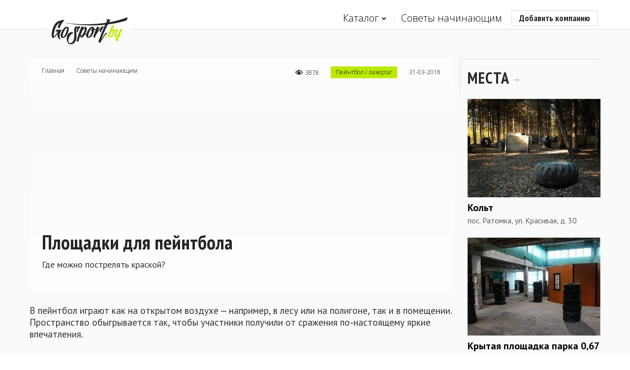

--- FILE ---
content_type: text/html; charset=utf-8
request_url: https://gosport.by/articles/paintball/paintball-field
body_size: 19653
content:
<!DOCTYPE html>
<html itemscope="" itemtype="http://schema.org/WebPage" lang="ru" class="no-js">
<head>
    <!-- Google Tag Manager -->
<script>
    (function (w, d, s, l, i) {
        w[l] = w[l] || []; w[l].push({
            'gtm.start':
            new Date().getTime(), event: 'gtm.js'
        }); var f = d.getElementsByTagName(s)[0],
        j = d.createElement(s), dl = l != 'dataLayer' ? '&l=' + l : ''; j.async = true; j.src =
        'https://www.googletagmanager.com/gtm.js?id=' + i + dl; f.parentNode.insertBefore(j, f);
    })(window, document, 'script', 'dataLayer', 'GTM-NVBTLLT');</script>
<!-- End Google Tag Manager -->
    <!-- Yandex.Metrika counter -->
<script type="text/javascript">(function (m, e, t, r, i, k, a) { m[i] = m[i] || function () { (m[i].a = m[i].a || []).push(arguments) }; m[i].l = 1 * new Date(); k = e.createElement(t), a = e.getElementsByTagName(t)[0], k.async = 1, k.src = r, a.parentNode.insertBefore(k, a) })(window, document, "script", "https://mc.yandex.ru/metrika/tag.js", "ym"); ym(64393684, "init", { clickmap: true, trackLinks: true, accurateTrackBounce: true, webvisor: true });</script> <noscript><div><img src="https://mc.yandex.ru/watch/64393684" style="position:absolute; left:-9999px;" alt="" /></div></noscript> <!-- /Yandex.Metrika counter -->
    <meta charset="utf-8">
    <meta name="viewport" content="width=device-width, initial-scale=1, maximum-scale=1, minimal-ui">
    <meta http-equiv="X-UA-Compatible" content="IE=edge">
    <meta name="imagetoolbar" content="no">
    <meta name="msthemecompatible" content="no">
    <meta name="cleartype" content="on">
    <meta name="HandheldFriendly" content="True">
    <meta name="format-detection" content="telephone=no">
    <meta name="format-detection" content="address=no">
    <meta name="google" value="notranslate">
    <meta name="apple-mobile-web-app-capable" content="yes">
    <meta name="apple-mobile-web-app-status-bar-style" content="black-translucent">
    <link rel="apple-touch-icon-precomposed" sizes="57x57" href="/content/img/favicon/apple-touch-icon-57x57.png">
    <link rel="apple-touch-icon-precomposed" sizes="114x114" href="/content/img/favicon/apple-touch-icon-114x114.png">
    <link rel="apple-touch-icon-precomposed" sizes="72x72" href="/content/img/favicon/apple-touch-icon-72x72.png">
    <link rel="apple-touch-icon-precomposed" sizes="144x144" href="/content/img/favicon/apple-touch-icon-144x144.png">
    <link rel="apple-touch-icon-precomposed" sizes="60x60" href="/content/img/favicon/apple-touch-icon-60x60.png">
    <link rel="apple-touch-icon-precomposed" sizes="120x120" href="/content/img/favicon/apple-touch-icon-120x120.png">
    <link rel="apple-touch-icon-precomposed" sizes="76x76" href="/content/img/favicon/apple-touch-icon-76x76.png">
    <link rel="apple-touch-icon-precomposed" sizes="152x152" href="/content/img/favicon/apple-touch-icon-152x152.png">
    <link rel="icon" type="image/png" href="/content/img/favicon/favicon-196x196.png" sizes="196x196">
    <link rel="icon" type="image/png" href="/content/img/favicon/favicon-96x96.png" sizes="96x96">
    <link rel="icon" type="image/png" href="/content/img/favicon/favicon-32x32.png" sizes="32x32">
    <link rel="icon" type="image/png" href="/content/img/favicon/favicon-16x16.png" sizes="16x16">
    <link rel="icon" type="image/png" href="/content/img/favicon/favicon-128.png" sizes="128x128">
    <meta name="msapplication-TileColor" content="#ffffff">
    <meta name="msapplication-TileImage" content="img/favicon/mstile-144x144.png">
    <meta name="msapplication-square70x70logo" content="img/favicon/mstile-70x70.png">
    <meta name="msapplication-square150x150logo" content="img/favicon/mstile-150x150.png">
    <meta name="msapplication-wide310x150logo" content="img/favicon/mstile-310x150.png">
    <meta name="msapplication-square310x310logo" content="img/favicon/mstile-310x310.png">
    
    
    <meta property="og:type" content="website">
    <meta property="og:site_name" content="GoSport - cервис спортивного поиска">
    <meta property="og:title" content="Площадки для пейнтбола - сервис спортивного поиска GoSport">
    <meta property="og:description" content="Пейнтбол, страйкбол, лазертаг в Минске. Открытый и крытый пейнтбол. Все клубы пейнтбола на карте. Адреса площадок, телефоны, время работы.. Помощь при выборе спортивных заведений">
    <meta property="og:url" content="https://gosport.by/articles/paintball/paintball-field">
    <meta property="og:image" content="https://cdn.gosport.by/Articles/Paintball/PaintFields/_sized/Big_880x480.jpg">
    <meta property="og:image:width" content="880">
    <meta property="og:image:height" content="480">
    <meta name="twitter:card" content="summary_large_image">
    <meta name="twitter:title" content="Площадки для пейнтбола - сервис спортивного поиска GoSport">
    <meta name="twitter:description" content="Пейнтбол, страйкбол, лазертаг в Минске. Открытый и крытый пейнтбол. Все клубы пейнтбола на карте. Адреса площадок, телефоны, время работы.. Помощь при выборе спортивных заведений">
    <meta name="twitter:image:src" content="https://cdn.gosport.by/Articles/Paintball/PaintFields/_sized/Big_880x480.jpg">
    <meta name="twitter:url" content="https://gosport.by/articles/paintball/paintball-field">
    <meta name="twitter:domain" content="https://gosport.by">

    
    <title>Площадки для пейнтбола - сервис спортивного поиска GoSport</title>
    <link href="https://fonts.googleapis.com/css?family=PT+Sans:400,400italic,700|PT+Serif:400,700italic|Open+Sans:400,300,600,700|PT+Sans+Narrow:400,700&amp;subset=cyrillic,latin" rel="stylesheet">
    
    <meta name="description" content="Пейнтбол, страйкбол, лазертаг в Минске. Открытый и крытый пейнтбол. Все клубы пейнтбола на карте. Адреса площадок, телефоны, время работы.. Помощь при выборе спортивных заведений" />
    <link rel="canonical" href="https://gosport.by/articles/paintball/paintball-field" />

    <link href="/content/css/styles?v=xNb4eDpVtulJXBbR5zkurJhZAG78K9J_c-WnV0IbSUw1" rel="stylesheet"/>

    <script type="text/javascript">
    var capWide = 1,
        capNormal = 2,
        capSmall = 3;

    function imgError(image, size) {
        image.onerror = "";

        var capUrlWide = "/content/img/cap-landscape.jpg",
            capUrlNormal = "/content/img/cap-portrait.jpg",
            capUrlSmall = "/content/img/cap-portrait.jpg";

        var capUrl = null;

        switch (size) {
        case capWide:
            capUrl = capUrlWide;
            break;
        case capNormal:
            capUrl = capUrlNormal;
            break;
        case capSmall:
            capUrl = capUrlSmall;
            break;
        }

        if (!!capUrl) {
            image.src = capUrl;
            return true;
        }
        image.src = capUrlNormal;
        return true;
    }
</script>
</head>
<body data-mob="false" data-threshold="767">
    <!-- Google Tag Manager (noscript) -->
<noscript>
    <iframe src="https://www.googletagmanager.com/ns.html?id=GTM-NVBTLLT"
            height="0" width="0" style="display:none;visibility:hidden"></iframe>
</noscript>
<!-- End Google Tag Manager (noscript) -->
    <div class="svg-store">
    <noindex>
        <svg xmlns="http://www.w3.org/2000/svg">
            <symbol id="logo-prasby" viewBox="0 0 140 29">
                <circle cx="116.7" cy="18.6" r="10.4" fill="#ea184f"></circle>
                <path d="M83.9,8.3c0.8-2.6,3.2-4.5,6.1-4.5h11.9c1.1,0,1.9-0.9,1.9-1.9S103,0,101.9,0H90c-5.7,0-10.3,4.6-10.3,10.3v1.9 h19.9c-0.8,2.6-3.3,4.6-6.1,4.6H81.7c-1.1,0-1.9,0.9-1.9,1.9c0,1.1,0.9,1.9,1.9,1.9h11.9c5.7,0,10.3-4.7,10.3-10.4V8.3H83.9z"></path>
                <path d="M67,0h-3.6c-5.7,0-10.3,4.6-10.3,10.3v8.5c0,1.1,0.9,1.9,1.9,1.9s1.9-0.9,1.9-1.9v-6.6h16.4v6.6 c0,1.1,0.9,1.9,1.9,1.9s1.9-0.9,1.9-1.9v-8.5C77.3,4.6,72.6,0,67,0z M57.3,8.3c0.8-2.6,3.2-4.5,6.1-4.5H67c2.9,0,5.3,1.9,6.1,4.5 H57.3z"></path>
                <path d="M50.7,10.3C50.7,4.6,46.1,0,40.4,0h-3.6c-5.7,0-10.3,4.6-10.3,10.3v8.5c0,1.1,0.9,1.9,1.9,1.9 c1.1,0,1.9-0.9,1.9-1.9v-6.6h6.9l10.2,8.1c0.4,0.3,0.8,0.4,1.2,0.4c0.6,0,1.1-0.3,1.5-0.7c0.7-0.8,0.5-2-0.3-2.7l-6.4-5h7.1V10.3z M30.7,8.3c0.8-2.6,3.2-4.5,6.1-4.5h3.6c2.9,0,5.3,1.9,6.1,4.5H30.7z"></path>
                <path d="M13.8,0H1.9C0.9,0,0,0.9,0,1.9s0.9,1.9,1.9,1.9h11.9c2.9,0,5.3,1.9,6.1,4.5l-16.1,0H0l0,10.4 c0,1.1,0.9,1.9,1.9,1.9s1.9-0.9,1.9-1.9v-6.6h20.2v-1.9C24.1,4.6,19.5,0,13.8,0z"></path>
            </symbol>
            <symbol id="icon-caret" viewBox="0 0 1000 1000">
                <polygon points="500,143.7 66.6,577.1 186.8,697.3 500,384.1 813.2,697.3 933.4,577.1"></polygon>
            </symbol>
            <symbol id="icon-burger" viewBox="0 0 459 459">
                <path d="M0,382.5h459v-51H0V382.5z M0,255h459v-51H0V255z M0,76.5v51h459v-51H0z"></path>
            </symbol>
            <symbol id="icon-dancing" viewBox="0 0 14.816 19.229">
                <path d="M0.75,9.416c-0.292,0-0.571-0.171-0.691-0.458c-0.161-0.381,0.018-0.821,0.399-0.982c0.506-0.213,1.026-0.388,1.558-0.565 c2.395-0.8,4.871-1.627,7.524-6.991c0.184-0.372,0.634-0.523,1.005-0.34s0.523,0.633,0.34,1.004c-2.93,5.924-5.833,6.894-8.394,7.75 c-0.495,0.165-0.979,0.326-1.45,0.524C0.946,9.396,0.848,9.416,0.75,9.416z"></path>
                <path d="M6.511,3.655c-0.05,0.89-0.816,1.573-1.706,1.522C3.913,5.127,3.23,4.361,3.282,3.471s0.816-1.574,1.707-1.523 C5.881,1.999,6.563,2.764,6.511,3.655z"></path>
                <path d="M7.613,19.229c-0.063,0-0.127-0.007-0.191-0.024c-0.4-0.105-0.64-0.516-0.535-0.916c1.033-3.925,1.332-6.206,1.035-7.874 c-0.072-0.408,0.199-0.796,0.607-0.87c0.408-0.071,0.797,0.199,0.869,0.607c0.344,1.923,0.046,4.311-1.061,8.517 C8.25,19.007,7.945,19.229,7.613,19.229z"></path>
                <path d="M8.661,11.109c-0.388,0-0.716-0.299-0.747-0.692c-0.113-1.47-0.737-2.64-1.676-4.26C6.031,5.798,6.153,5.34,6.511,5.132 C6.87,4.926,7.328,5.046,7.536,5.405c1.011,1.743,1.735,3.114,1.874,4.896c0.031,0.413-0.277,0.773-0.69,0.805 C8.7,11.108,8.681,11.109,8.661,11.109z"></path>
                <path d="M7.919,7.228c-0.347,1.833-2.667,5.273-5.881,7.037c3.088,3.279,11.14,3.128,12.778-2.983 C12.387,10.284,10.287,9.231,7.919,7.228z"></path>
            </symbol>
            <symbol id="icon-gyms" viewBox="0 0 14.956 8.843">
                <path d="M11.855,4.988H3.53v-1h8.325V4.988z"></path>
                <path d="M10.574,8.843h1.67V0.057h-1.67V8.843z"></path>
                <path d="M13.116,7.792h1.84V1.116h-1.84V7.792z"></path>
                <path d="M4.269,8.833H2.56V0h1.708V8.833z"></path>
                <path d="M1.67,7.826H0V1.117h1.67V7.826z"></path>
            </symbol>
            <symbol id="icon-fitness" viewBox="0 0 13.705 15.922">
                <path d="M11.212,13.411L5.186,9.577C4.681,9.259,4.074,9.062,3.433,9.051C1.569,9.019,0.033,10.503,0,12.367 c-0.032,1.863,1.453,3.399,3.316,3.432l7.141,0.123c0.456,0.006,0.908-0.217,1.172-0.631C12.033,14.656,11.847,13.814,11.212,13.411 z M3.576,13.589c-0.669,0-1.211-0.551-1.211-1.231c0-0.682,0.542-1.23,1.211-1.23c0.669,0,1.212,0.549,1.212,1.23 C4.788,13.038,4.246,13.589,3.576,13.589z"></path>
                <path d="M4.175,10.478L4.001,4.957l0.98-0.031l0.173,5.521L4.175,10.478z"></path>
                <path d="M7.747,12.71l-0.428-0.884c1.721-0.833,2.838-1.992,3.319-3.445c0.83-2.509-0.49-5.084-0.504-5.11l-0.17-0.326L13.024,0 l0.681,0.707l-2.544,2.448c0.369,0.854,1.188,3.179,0.408,5.534C11.003,10.404,9.716,11.756,7.747,12.71z"></path>
                <path d="M6.323,6.593c-0.138,0-0.277-0.039-0.4-0.119C5.91,6.465,4.471,5.555,2.702,5.555c-0.006,0-0.006,0.003-0.021,0 c-0.405,0-0.734-0.328-0.736-0.733s0.327-0.737,0.733-0.738c0.008,0,0.016,0,0.024,0c2.218,0,3.949,1.107,4.022,1.155 C7.065,5.46,7.162,5.916,6.94,6.257C6.799,6.474,6.563,6.592,6.323,6.593z"></path>
            </symbol>
            <symbol id="icon-yoga" viewBox="0 0 16.006 15.025">
                <path d="M10.282,2.313c0,1.278-1.006,2.314-2.244,2.314c-1.24,0-2.245-1.036-2.245-2.314C5.794,1.036,6.798,0,8.039,0 C9.276,0,10.282,1.036,10.282,2.313z"></path>
                <path d="M15.241,10.407H11.77c-0.241,0-0.468-0.119-0.612-0.322L8.949,6.979H7.057l-2.208,3.106 c-0.145,0.203-0.372,0.322-0.612,0.322H0.765C0.343,10.407,0,10.046,0,9.601s0.343-0.807,0.765-0.807h3.089l2.208-3.107 c0.145-0.203,0.372-0.322,0.612-0.322h2.658c0.24,0,0.468,0.12,0.612,0.322l2.207,3.107h3.09c0.422,0,0.765,0.361,0.765,0.807 S15.663,10.407,15.241,10.407z"></path>
                <path d="M1.689,15.025c-0.563,0-1.019-0.48-1.02-1.074c-0.001-0.595,0.455-1.077,1.018-1.078l12.627-0.024c0.001,0,0.001,0,0.001,0 c0.563,0,1.02,0.48,1.021,1.074c0,0.594-0.455,1.077-1.019,1.078L1.691,15.025H1.689z"></path>
                <path d="M9.532,13.233h-3.06V6.379h3.06V13.233z"></path>
            </symbol>
            <symbol id="icon-pools" viewBox="0 0 18.986 13.984">
                <path d="M15.146,13.984c-1.179,0-1.787-0.721-2.189-1.197c-0.349-0.414-0.439-0.481-0.644-0.481c-0.202,0-0.291,0.067-0.641,0.481 c-0.401,0.477-1.008,1.197-2.187,1.197c-1.179,0-1.786-0.721-2.188-1.197c-0.348-0.414-0.438-0.481-0.64-0.481 s-0.292,0.067-0.64,0.481c-0.401,0.477-1.008,1.197-2.187,1.197c-1.178,0-1.785-0.721-2.186-1.197 c-0.348-0.414-0.437-0.481-0.638-0.481C0.45,12.306,0,11.859,0,11.31s0.45-0.995,1.006-0.995c1.178,0,1.785,0.722,2.186,1.198 c0.348,0.413,0.437,0.481,0.638,0.481c0.202,0,0.292-0.068,0.64-0.481c0.401-0.478,1.008-1.198,2.187-1.198s1.785,0.721,2.188,1.197 c0.348,0.414,0.438,0.482,0.64,0.482s0.292-0.068,0.64-0.482c0.402-0.477,1.01-1.197,2.188-1.197c1.18,0,1.787,0.721,2.189,1.197 c0.35,0.414,0.439,0.482,0.644,0.482s0.294-0.068,0.644-0.482c0.402-0.477,1.011-1.197,2.189-1.197c0.557,0,1.007,0.445,1.007,0.995 s-0.45,0.996-1.007,0.996c-0.203,0-0.293,0.067-0.643,0.481C16.934,13.264,16.325,13.984,15.146,13.984z"></path>
                <path d="M11.925,6.169H6.149c-0.278,0-0.503-0.223-0.503-0.498c0-0.275,0.225-0.498,0.503-0.498h5.776 c0.278,0,0.503,0.223,0.503,0.498C12.428,5.947,12.204,6.169,11.925,6.169z"></path>
                <path d="M11.925,9.069H6.149c-0.278,0-0.503-0.223-0.503-0.497c0-0.275,0.225-0.498,0.503-0.498h5.776 c0.278,0,0.503,0.223,0.503,0.498C12.428,8.847,12.204,9.069,11.925,9.069z"></path>
                <path d="M6.304,12.18c-0.417,0-0.755-0.334-0.755-0.746V2.199c0-0.389-0.319-0.706-0.712-0.706c-0.394,0-0.713,0.317-0.713,0.706 c0,0.412-0.338,0.747-0.755,0.747c-0.417,0-0.755-0.334-0.755-0.747C2.613,0.986,3.61,0,4.836,0c1.225,0,2.223,0.986,2.223,2.199 v9.235C7.059,11.846,6.721,12.18,6.304,12.18z"></path>
                <path d="M12.352,12.18c-0.417,0-0.755-0.334-0.755-0.746V2.199c0-0.389-0.319-0.706-0.712-0.706c-0.394,0-0.714,0.317-0.714,0.706 c0,0.412-0.338,0.747-0.755,0.747C9,2.945,8.662,2.611,8.662,2.199C8.662,0.986,9.659,0,10.885,0c1.225,0,2.222,0.986,2.222,2.199 v9.235C13.107,11.846,12.768,12.18,12.352,12.18z"></path>
            </symbol>
            <symbol id="icon-football" viewBox="0 0 16.447 11.588">
                <path d="M16.447,11.588H0V0h16.447V11.588z M1.5,10.088h13.447V1.5H1.5V10.088z"></path>
                <path d="M8.685,11.255h-1v-10.8h1V11.255z"></path>
                <path d="M8.161,8.864c-1.659,0-3.009-1.35-3.009-3.008c0-1.659,1.35-3.009,3.009-3.009c1.659,0,3.009,1.35,3.009,3.009 C11.17,7.514,9.819,8.864,8.161,8.864z M8.161,3.847c-1.107,0-2.009,0.901-2.009,2.009c0,1.106,0.901,2.008,2.009,2.008 c1.108,0,2.009-0.901,2.009-2.008C10.17,4.748,9.269,3.847,8.161,3.847z"></path>
                <path d="M3.559,7.356H1.577v-3h1.982V7.356z"></path>
                <path d="M14.743,7.356h-1.916v-3h1.916V7.356z"></path>
            </symbol>
            <symbol id="icon-table-tennis" viewBox="0 0 11.402 15.008">
                <path d="M2.023,13.36c0,0-1.483,0.141-2.023-1.326c0.836-1.277,2.319-3.537,2.319-3.537l2.021,1.326L2.023,13.36z"></path>
                <path d="M1.318,10.05c0.484-0.735-0.09-1.87-0.09-1.87L0.954,5.293l6.898,4.546l-2.793,0.853c0,0-1.243-0.111-1.75,0.661 C2.802,12.127,0.895,10.698,1.318,10.05z"></path>
                <path d="M5.924,10.964c-1.084,0-2.178-0.341-3.163-0.985C1.523,9.167,0.657,8.011,0.324,6.721c-0.358-1.388-0.097-2.81,0.756-4.112 C2.133,1,3.983,0,5.908,0C6.933,0,7.917,0.289,8.75,0.835c1.214,0.794,2.026,2.061,2.287,3.566c0.251,1.446-0.059,2.967-0.849,4.174 C9.196,10.093,7.641,10.964,5.924,10.964z M5.908,1.5c-1.424,0-2.793,0.74-3.573,1.931C1.719,4.37,1.526,5.378,1.776,6.345 c0.24,0.928,0.882,1.772,1.807,2.378c0.74,0.484,1.549,0.741,2.341,0.741c1.219,0,2.289-0.607,3.01-1.711 C9.519,6.861,9.746,5.733,9.56,4.657C9.371,3.566,8.791,2.655,7.929,2.09C7.339,1.704,6.64,1.5,5.908,1.5z"></path>
                <path d="M7.832,13.224c0,0.985,0.799,1.784,1.785,1.784s1.785-0.799,1.785-1.784s-0.799-1.784-1.785-1.784 S7.832,12.239,7.832,13.224z"></path>
            </symbol>
            <symbol id="icon-tennis" viewBox="0 0 13.145 15.221">
                <path d="M6.044,10.446c-0.753,0-1.472-0.207-2.076-0.6C2.94,9.181,2.31,8.06,2.192,6.69C2.081,5.391,2.45,4.011,3.231,2.805 C4.353,1.075,6.135,0,7.885,0c0.753,0,1.471,0.207,2.076,0.599c1.027,0.666,1.658,1.787,1.775,3.157 c0.111,1.3-0.259,2.68-1.041,3.886C9.575,9.372,7.793,10.446,6.044,10.446z M7.885,1.5c-1.228,0-2.559,0.833-3.395,2.121 C3.889,4.548,3.604,5.593,3.687,6.562C3.764,7.46,4.153,8.18,4.783,8.588C5.15,8.825,5.574,8.946,6.044,8.946 c1.227,0,2.559-0.832,3.394-2.12c0.602-0.928,0.887-1.973,0.805-2.942c-0.078-0.898-0.467-1.618-1.097-2.026 C8.778,1.62,8.354,1.5,7.885,1.5z"></path>
                <path d="M1.258,14.897L0,14.082l1.213-1.872c0.949-1.465,0.939-2.781,0.93-4.305C2.139,7.206,2.135,6.483,2.217,5.693l1.492,0.155 C3.635,6.556,3.639,7.237,3.643,7.896c0.011,1.617,0.021,3.289-1.171,5.129L1.258,14.897z"></path>
                <path d="M1.758,15.221l-1.259-0.815l1.213-1.873c1.192-1.84,2.724-2.514,4.205-3.164c0.602-0.265,1.226-0.54,1.843-0.896l0.75,1.298 c-0.688,0.398-1.35,0.689-1.989,0.971c-1.396,0.613-2.602,1.144-3.55,2.607L1.758,15.221z"></path>
                <path d="M9.575,12.249c0,0.986,0.799,1.785,1.785,1.785c0.985,0,1.784-0.799,1.784-1.785s-0.799-1.784-1.784-1.784 C10.374,10.465,9.575,11.263,9.575,12.249z"></path>
                <path d="M8.992,8.619L2.773,4.645l0.538-0.843l6.218,3.975L8.992,8.619z"></path>
                <path d="M10.62,6.35L4.402,2.375L4.94,1.532l6.218,3.975L10.62,6.35z"></path>
            </symbol>
            <symbol id="icon-badminton" viewBox="0 0 13.387 15.03">
                <path d="M8.536,12.11c0,0,0,0.578,0,0.967c0,1.079-0.87,1.953-1.943,1.953s-1.943-0.874-1.943-1.953c0-0.436-0.01-0.967-0.01-0.967 H8.536z"></path>
                <path d="M4.376,11.587c-0.01-0.033-1.038-3.302-4.367-8.184L0.836,2.84c3.424,5.021,4.455,8.315,4.497,8.453L4.376,11.587z"></path>
                <path d="M6.168,11.439l0-8.318h1v8.318H6.168z"></path>
                <path d="M8.96,11.586l-0.956-0.292C8.046,11.155,9.076,7.861,12.5,2.84l0.826,0.563C9.997,8.285,8.97,11.554,8.96,11.586z"></path>
                <path d="M0,3.324c0.167-0.658,0.419-1.32,0.768-1.972C1.633,1.376,2.425,1.443,3.09,1.59c0.416-0.555,0.92-1.088,1.519-1.58 c0.765,0.259,1.459,0.587,2.074,0.967C7.294,0.594,7.987,0.261,8.752,0c0.601,0.488,1.109,1.017,1.529,1.57 c0.727-0.157,1.506-0.239,2.323-0.229c0.353,0.65,0.609,1.311,0.782,1.969l-2.143,3.184c0,0-4.808-2.5-9.191,0L0,3.324z"></path>
            </symbol>
            <symbol id="icon-shooting" viewBox="0 0 16.771 16.773">
                <path d="M8.447,15.645c-4.003,0-7.259-3.256-7.259-7.258c0-4.004,3.256-7.26,7.259-7.26c4.002,0,7.259,3.256,7.259,7.26 C15.706,12.389,12.449,15.645,8.447,15.645z M8.447,2.627c-3.175,0-5.759,2.584-5.759,5.76s2.584,5.758,5.759,5.758 s5.759-2.582,5.759-5.758S11.622,2.627,8.447,2.627z"></path>
                <path d="M8.386,5.525c0.171,0,0.337,0.021,0.5,0.051V0h-1v5.576C8.049,5.547,8.214,5.525,8.386,5.525z"></path>
                <path d="M5.523,8.387c0-0.172,0.021-0.338,0.051-0.5H0v1h5.574C5.545,8.723,5.523,8.557,5.523,8.387z"></path>
                <path d="M8.886,6.602c-0.16-0.045-0.326-0.076-0.5-0.076s-0.34,0.031-0.5,0.076v1.285H6.6c-0.044,0.16-0.077,0.324-0.077,0.5 c0,0.174,0.032,0.34,0.077,0.5h1.286v1.285c0.16,0.045,0.326,0.076,0.5,0.076s0.34-0.031,0.5-0.076V8.887h1.287 c0.044-0.16,0.076-0.326,0.076-0.5c0-0.176-0.032-0.34-0.076-0.5H8.886V6.602z"></path>
                <path d="M8.386,11.248c-0.171,0-0.337-0.021-0.5-0.051v5.576h1v-5.576C8.723,11.227,8.557,11.248,8.386,11.248z"></path>
                <path d="M11.198,7.887c0.029,0.162,0.051,0.328,0.051,0.5c0,0.17-0.021,0.336-0.051,0.5h5.572v-1H11.198z"></path>
                <path d="M10.249,8.387c0-1.029-0.834-1.861-1.863-1.861c-1.028,0-1.862,0.832-1.862,1.861s0.834,1.861,1.862,1.861 C9.415,10.248,10.249,9.416,10.249,8.387z"></path>
            </symbol>
            <symbol id="icon-paintball" viewBox="0 0 15.12 14.006">
                <path d="M15.12,7.99H4.099v-1H15.12V7.99z"></path>
                <path d="M8.194,8.49l-7.7,0.241V6.249l7.7,0.241V8.49z"></path>
                <path d="M2.426,13.475c-0.256,0.489-0.863,0.674-1.348,0.411L0.531,13.59c-0.485-0.263-0.672-0.877-0.416-1.366l2.443-4.66 C2.814,7.075,3.421,6.89,3.906,7.153l0.547,0.296c0.485,0.263,0.672,0.877,0.416,1.366L2.426,13.475z"></path>
                <path d="M8.384,12.688L8.384,12.688c-0.416-0.001-0.75-0.337-0.75-0.751l0.007-4.256L7.629,3.515 C7.628,3.101,7.962,2.764,8.377,2.763c0.001,0,0.001,0,0.001,0c0.414,0,0.75,0.334,0.751,0.748L9.141,7.68l-0.007,4.259 C9.134,12.353,8.798,12.688,8.384,12.688z"></path>
                <path d="M11.228,3.526c-0.42,1.172-2.375,1.825-4.263,1.151c-1.886-0.67-2.988-2.414-2.572-3.586 c0.419-1.169,2.325-1.386,4.212-0.713C10.491,1.05,11.644,2.356,11.228,3.526z"></path>
            </symbol>
            <symbol id="icon-wrestling" viewBox="0 0 17.662 15.042">
                <path d="M7.848,15.042c-1.367,0-3.659-0.268-4.47-1.959c-0.209-0.436-0.363-1.146,0.098-2.045c1.295-2.529,5.664-4.475,13.01-5.221 c0.549-0.057,1.063,0.266,1.16,0.811c0.097,0.543-0.261,1.097-0.81,1.158C8.189,8.765,5.826,10.837,5.256,11.951 c-0.077,0.148-0.087,0.244-0.075,0.268c0.378,0.789,2.442,0.9,3.463,0.783c0.544-0.055,1.044,0.334,1.106,0.883 s-0.332,1.043-0.882,1.105C8.748,15.003,8.364,15.042,7.848,15.042z"></path>
                <path d="M6.427,10.001c-0.229,0-0.459-0.078-0.647-0.238C4.605,8.766,3.354,6.865,2.641,5.556C2.376,5.072,2.69,4.6,3.175,4.336 c0.487-0.264,0.957-0.221,1.221,0.263c0.589,1.08,1.748,2.85,2.678,3.639c0.421,0.359,0.473,0.99,0.115,1.41 C6.992,9.88,6.71,10.001,6.427,10.001z"></path>
                <path d="M1.438,8.373c-0.352,0-0.659-0.109-0.904-0.359C-0.147,7.32-0.03,6.644,0.1,6.304C1.115,3.66,10.416,2.718,10.509,2.712 c0.418-0.018,0.77,0.289,0.795,0.703c0.026,0.412-0.288,0.77-0.701,0.794C9.384,4.287,7.836,4.544,6.363,4.888 c0.004,0.203-0.075,0.408-0.234,0.561C4.621,6.878,2.735,8.373,1.438,8.373z M1.501,6.839c0.003,0,0.012,0.016,0.034,0.043 c0.35-0.045,1.133-0.521,2.008-1.195C2.402,6.087,1.597,6.501,1.501,6.839z"></path>
                <path d="M0.826,2.148c0.16,1.016,1.113,1.707,2.125,1.543C3.964,3.533,4.655,2.58,4.494,1.568C4.333,0.556,3.381-0.137,2.369,0.023 C1.356,0.183,0.665,1.138,0.826,2.148z"></path>
            </symbol>
            <symbol id="icon-bicycles" viewBox="0 0 20.996 12.453">
                <path d="M4.535,12.453C2.035,12.453,0,10.418,0,7.918s2.035-4.535,4.535-4.535c2.501,0,4.537,2.035,4.537,4.535 S7.037,12.453,4.535,12.453z M4.535,5.383C3.138,5.383,2,6.52,2,7.918c0,1.396,1.137,2.535,2.535,2.535 c1.399,0,2.536-1.139,2.536-2.535C7.071,6.52,5.934,5.383,4.535,5.383z"></path>
                <path d="M16.484,12.428c-2.488,0-4.513-2.023-4.513-4.51s2.024-4.51,4.513-4.51c2.487,0,4.512,2.023,4.512,4.51 S18.971,12.428,16.484,12.428z M16.484,5.408c-1.385,0-2.512,1.125-2.512,2.51s1.127,2.51,2.512,2.51s2.511-1.125,2.511-2.51 S17.869,5.408,16.484,5.408z"></path>
                <path d="M15.939,8.023l-2.1-7.762L14.804,0l2.1,7.762L15.939,8.023z"></path>
                <path d="M4.584,8.393c-0.176,0-0.34-0.094-0.43-0.246c-0.09-0.15-0.093-0.34-0.008-0.494l3.368-6.15 c0.089-0.162,0.24-0.275,0.448-0.26l6.81,0.146c0.199,0.004,0.377,0.125,0.453,0.309s0.036,0.395-0.102,0.537L9.37,8.23 c-0.094,0.1-0.224,0.154-0.36,0.154L4.584,8.393L4.584,8.393z M8.245,2.248L5.429,7.391l3.367-0.006l4.814-5.018L8.245,2.248z"></path>
                <path d="M8.278,7.932l-2.05-7.225l0.962-0.273l2.05,7.225L8.278,7.932z"></path>
            </symbol>
            <symbol id="icon-rollers" viewBox="0 0 13.934 13.949">
                <path d="M2.514,13.949C1.128,13.949,0,12.821,0,11.435S1.128,8.92,2.514,8.92c1.387,0,2.516,1.128,2.516,2.515 S3.901,13.949,2.514,13.949z M2.514,9.92C1.679,9.92,1,10.6,1,11.435s0.679,1.515,1.514,1.515c0.836,0,1.516-0.68,1.516-1.515 S3.35,9.92,2.514,9.92z"></path>
                <path d="M6.967,13.949c-1.386,0-2.514-1.128-2.514-2.515S5.581,8.92,6.967,8.92c1.387,0,2.514,1.128,2.514,2.515 S8.354,13.949,6.967,13.949z M6.967,9.92c-0.835,0-1.514,0.68-1.514,1.515s0.679,1.515,1.514,1.515s1.514-0.68,1.514-1.515 S7.802,9.92,6.967,9.92z"></path>
                <path d="M11.418,13.949c-1.386,0-2.514-1.128-2.514-2.515s1.128-2.515,2.514-2.515c1.388,0,2.516,1.128,2.516,2.515 S12.806,13.949,11.418,13.949z M11.418,9.92c-0.834,0-1.514,0.68-1.514,1.515s0.68,1.515,1.514,1.515 c0.836,0,1.516-0.68,1.516-1.515S12.254,9.92,11.418,9.92z"></path>
                <path d="M12.465,6.339c-0.998-0.424-3.342-1.453-4.484-1.955C7.469,4.453,6.133,4.77,4.746,6.257 C4.647,6.362,4.514,6.416,4.38,6.416c-0.122,0-0.245-0.044-0.341-0.134C3.837,6.094,3.826,5.777,4.015,5.575 c1.294-1.39,2.596-1.905,3.4-2.098L7.88,0L2.149,0.017c0,0-1.077,6.24-1.077,6.925c0,0.686,0.293,1.762,1.469,1.811 c1.174,0.049,8.784,0.027,9.613,0.027C13.463,8.779,13.811,6.906,12.465,6.339z"></path>
            </symbol>
            <symbol id="icon-riding" viewBox="0 0 15.807 14.742">
                <path d="M6.75,8.491H0.5c-0.276,0-0.5-0.224-0.5-0.5s0.224-0.5,0.5-0.5h6.25c0.276,0,0.5,0.224,0.5,0.5S7.026,8.491,6.75,8.491z"></path>
                <path fill-rule="evenodd" clip-rule="evenodd" d="M9.143,0C5.462,0,2.478,3.739,2.478,8.349h13.329C15.807,3.739,12.824,0,9.143,0z M12.692,6.697c-0.378,0-0.685-0.306-0.685-0.684c0-0.379,0.307-0.685,0.685-0.685s0.684,0.306,0.684,0.685 C13.375,6.392,13.07,6.697,12.692,6.697z"></path>
                <path d="M11.92,14.742c-0.38,0-1.093-0.188-1.622-1.444L8.127,8.155C8.02,7.901,8.139,7.607,8.394,7.5 c0.254-0.105,0.547,0.011,0.655,0.267l2.171,5.143c0.243,0.575,0.527,0.833,0.701,0.833h0.001c0.174-0.001,0.456-0.26,0.697-0.836 l2.184-5.238c0.106-0.256,0.399-0.37,0.653-0.27c0.255,0.106,0.376,0.399,0.269,0.654l-2.184,5.238 c-0.525,1.261-1.238,1.45-1.617,1.451C11.923,14.742,11.921,14.742,11.92,14.742z"></path>
            </symbol>
            <symbol id="icon-ice-sport" viewBox="0 0 16.74 13.826">
                <path d="M2.756,1.871c-0.084,2.194-1.336,4.365-0.83,8.736l13.256,0.022c0.136-1.575-0.054-2.724-1.922-3.254 c-2.344-0.665-4.222-2.419-4.655-4.052C8.277,2.088,8.101,0,8.101,0L2.756,1.871z"></path>
                <path d="M12.47,13.826H0v-1h12.47c3.063,0,3.266-0.604,3.267-0.609c0.083-0.304-0.759-1.141-1.733-1.722l0.511-0.859 c0.599,0.356,2.526,1.613,2.187,2.846C16.444,13.411,15.14,13.826,12.47,13.826z"></path>
                <path d="M3.071,13.224l-0.5-3.078l0.987-0.16l0.5,3.078L3.071,13.224z"></path>
                <path d="M10.085,13.311l-0.5-3.167l0.987-0.156l0.5,3.167L10.085,13.311z"></path>
            </symbol>
            <symbol id="icon-bowling" viewBox="0 0 13.953 16.07">
                <path d="M12.078,16.07H8.646l-0.13-0.305c-0.067-0.161-1.655-3.945-1.655-7.332c0-1.146,0.689-2.111,1.242-2.885 C8.407,5.126,8.75,4.645,8.75,4.396c0-0.325-0.086-0.554-0.194-0.842C8.423,3.199,8.271,2.799,8.271,2.195 C8.271,0.883,9.13,0,10.407,0c1.298,0,2.136,0.861,2.136,2.195c0,0.519-0.141,0.898-0.264,1.232 c-0.115,0.313-0.215,0.58-0.215,0.969c0,0.248,0.344,0.729,0.646,1.152c0.553,0.773,1.242,1.738,1.242,2.885 c0,3.156-1.676,7.162-1.746,7.33L12.078,16.07z M9.316,15.07h2.092c0.385-0.987,1.545-4.163,1.545-6.637 c0-0.826-0.561-1.611-1.056-2.304c-0.446-0.625-0.833-1.163-0.833-1.733c0-0.566,0.146-0.965,0.276-1.314 c0.108-0.294,0.202-0.547,0.202-0.887C11.543,1.748,11.396,1,10.407,1C9.686,1,9.271,1.436,9.271,2.195 c0,0.421,0.103,0.692,0.221,1.008C9.613,3.525,9.75,3.891,9.75,4.396c0,0.57-0.386,1.108-0.832,1.733 C8.423,6.822,7.861,7.607,7.861,8.434C7.861,11.085,8.945,14.113,9.316,15.07z"></path>
                <path d="M4.947,6.092C2.216,6.092,0,8.308,0,11.041c0,2.732,2.216,4.947,4.947,4.947c2.733,0,4.95-2.215,4.95-4.947 C9.896,8.308,7.68,6.092,4.947,6.092z M4.518,9.522c-0.815,0.395-1.69,0.273-1.953-0.271s0.187-1.305,1.001-1.697 c0.815-0.396,1.69-0.274,1.953,0.27C5.782,8.368,5.333,9.129,4.518,9.522z"></path>
            </symbol>
            <symbol id="icon-karting" viewBox="0 0 15.594 16.857">
                <path d="M2.164,12.448l-1.91-9.955l0.205-0.188c0.987-0.91,2.189-1.353,3.675-1.353c1.005,0,2.039,0.193,3.039,0.382 c0.999,0.188,1.943,0.364,2.855,0.364c1.24,0,2.192-0.346,2.998-1.088L13.686,0l1.908,9.956l-0.204,0.188 c-0.987,0.911-2.188,1.354-3.675,1.354c-1.005,0-2.039-0.194-3.039-0.383c-1-0.188-1.944-0.364-2.856-0.364 c-1.239,0-2.191,0.345-2.996,1.087L2.164,12.448z M1.343,2.86l1.48,7.714C3.67,10.021,4.659,9.751,5.82,9.751 c1.005,0,2.04,0.194,3.04,0.382s1.943,0.365,2.855,0.365c1.137,0,2.03-0.29,2.791-0.909l-1.479-7.715 c-0.849,0.554-1.837,0.824-2.999,0.824c-1.006,0-2.039-0.194-3.04-0.382C5.989,2.129,5.045,1.952,4.133,1.952 C2.998,1.952,2.104,2.241,1.343,2.86z"></path>
                <path d="M4.701,4.557C3.719,4.563,2.777,4.763,1.91,5.362C1.746,4.506,1.581,3.647,1.417,2.79c0.865-0.598,1.81-0.8,2.791-0.804 C4.372,2.842,4.536,3.7,4.701,4.557z"></path>
                <path d="M10.734,5.303C9.756,5.317,8.738,5.128,7.718,4.939C7.553,4.081,7.389,3.224,7.226,2.368 c1.019,0.19,2.037,0.378,3.016,0.362C10.406,3.588,10.571,4.447,10.734,5.303z"></path>
                <path d="M8.211,7.51C7.194,7.32,6.175,7.125,5.194,7.13C5.03,6.273,4.866,5.413,4.701,4.557c0.981-0.005,2,0.189,3.017,0.383 C7.883,5.794,8.047,6.65,8.211,7.51z"></path>
                <path d="M14.01,7.02c-0.862,0.622-1.804,0.841-2.781,0.855c-0.165-0.856-0.33-1.715-0.495-2.572 c0.979-0.016,1.921-0.234,2.782-0.857C13.681,5.302,13.845,6.161,14.01,7.02z"></path>
                <path d="M5.687,9.701c-0.981,0.001-1.925,0.202-2.791,0.805c-0.166-0.857-0.329-1.714-0.493-2.57 C3.269,7.334,4.212,7.133,5.194,7.13C5.358,7.985,5.523,8.842,5.687,9.701z"></path>
                <path d="M11.721,10.445c-0.979,0.016-1.997-0.174-3.016-0.366C8.542,9.222,8.377,8.367,8.211,7.51 c1.02,0.192,2.038,0.38,3.018,0.365C11.393,8.731,11.557,9.589,11.721,10.445z"></path>
                <path d="M3.015,16.857L0,1.14l0.982-0.188L3.998,16.67L3.015,16.857z"></path>
            </symbol>
            <symbol id="icon-arrow-left" viewBox="0 0 256 256">
                <polygon points="156.639,28.298 56.936,128 156.639,227.702 184.922,199.417 113.504,128 184.922,56.583"></polygon>
            </symbol>
            <symbol id="icon-arrow-right" viewBox="0 0 256 256">
                <polygon points="99.362,227.702 199.064,128 99.362,28.298 71.078,56.583 142.496,128 71.078,199.417"></polygon>
            </symbol>
            <symbol id="icon-eye" viewBox="24.304 33.468 55.312 35.565">
                <path d="M52.346,69.033c-9.428,0-18.675-5.251-27.485-15.606c-0.684-0.804-0.744-1.965-0.148-2.835 c0.479-0.7,11.914-17.124,27.963-17.124c9.511,0,18.429,5.75,26.506,17.089c0.564,0.793,0.579,1.852,0.037,2.659 C78.786,53.861,68.409,69.033,52.346,69.033z M29.652,51.805c7.487,8.332,15.115,12.553,22.694,12.553 c11.041,0,19.298-9.044,22.025-12.465c-6.859-9.126-14.151-13.752-21.694-13.752C41.633,38.141,32.664,48.042,29.652,51.805z"></path>
                <path d="M51.96,40.002c-6.212,0-11.247,5.035-11.247,11.248c0,6.211,5.035,11.247,11.247,11.247 c6.211,0,11.247-5.036,11.247-11.247C63.207,45.038,58.172,40.002,51.96,40.002z M55.989,51.417c-2.503,0-4.533-2.029-4.533-4.531 c0-2.504,2.03-4.533,4.533-4.533s4.533,2.029,4.533,4.533C60.522,49.387,58.492,51.417,55.989,51.417z"></path>
            </symbol>
            <symbol id="icon-search" viewBox="0 0 40.002 40">
                <path d="M40.002,36.077L29.578,25.736c1.961-2.675,3.121-5.965,3.121-9.518C32.698,7.275,25.364,0,16.349,0 S0,7.275,0,16.218c0,8.942,7.334,16.218,16.349,16.218c3.417,0,6.592-1.046,9.218-2.831L36.047,40L40.002,36.077z M4.794,16.218 c0-6.32,5.183-11.462,11.555-11.462c6.371,0,11.555,5.142,11.555,11.462c0,6.32-5.183,11.462-11.555,11.462 C9.978,27.679,4.794,22.538,4.794,16.218z"></path>
            </symbol>
            <symbol id="icon-marker" viewBox="0 0 16 21">
                <path d="M8.058,0C12.476,0.034,16.039,3.612,16,7.992 C15.948,13.873,8.074,21,8.074,21S-0.052,13.726,0,7.738C0.039,3.358,3.639-0.033,8.058,0z"></path>
                <circle fill="#fafafa" fill-rule="evenodd" clip-rule="evenodd" cx="8.166" cy="8.25" r="4.083"></circle>
            </symbol>
            <symbol id="icon-marker" viewBox="0 0 16 21">
                <path d="M8.058,0C12.476,0.034,16.039,3.612,16,7.992 C15.948,13.873,8.074,21,8.074,21S-0.052,13.726,0,7.738C0.039,3.358,3.639-0.033,8.058,0z"></path>
                <circle fill="fafafa" id="circle" fill-rule="evenodd" clip-rule="evenodd" cx="8.166" cy="8.25" r="4.083"></circle>
            </symbol>
            <symbol id="icon-phone" viewBox="0 0 15.02 21.003">
                <path d="M12.63,12.069c-1.905,4.15-7.941,9.22-9.819,8.921c-1.878-0.299-2.676-1.792-2.807-2.545 c-0.131-0.753,3.052-3.991,3.891-4.665c0.839-0.675,2.32,0.413,3.01,0.868c0.708,0.425,2.336-1.85,3.003-2.963 c0,0,1.66-3.274,0.952-3.699C10.152,7.561,8.474,6.778,8.698,5.73c0.223-1.048,1.619-5.37,2.372-5.616 c0.729-0.24,2.426-0.224,3.561,1.283c1.135,1.507-0.298,8.757-3.123,12.359"></path>
            </symbol>
            <symbol id="icon-close" viewBox="0 0 15 15">
                <path d="M15,12.617L9.803,7.487l5.125-5.176L12.618,0L7.485,5.199L2.291,0.072L0,2.363l5.201,5.15l-5.129,5.196 L2.363,15l5.148-5.199l5.178,5.127L15,12.617z"></path>
            </symbol>
            <symbol id="icon-arrow-prev-bold" viewBox="0 0 10 15">
                <path d="M7.405,0L10,2.604L5.167,7.5L10,12.396L7.405,15L0,7.5L7.405,0z"></path>
            </symbol>
            <symbol id="icon-arrow-next-bold" viewBox="0 0 10 15">
                <path d="M2.595,0L0,2.604L4.834,7.5L0,12.396L2.595,15L10,7.5L2.595,0z"></path>
            </symbol>
            <symbol id="icon-arrow-right-line" viewBox="0 0 12 4.999">
                <polygon points="12,2.499 8,0 8,1.999 0,1.999 0,2.999 8,2.999 8,4.999"></polygon>
            </symbol>
            <symbol id="button-bg-back" viewBox="0 0 123 145.25">
                <path d="M21.75,0h101L123,145.25L0,22.25L21.75,0z"></path>
            </symbol>
            <symbol id="icon-check" viewBox="0 0 18 14">
                <path d="M17.989,1.972L16.01,0L6.238,10.056L1.952,5.945L0.011,7.954L6.274,14L17.989,1.972z"></path>
            </symbol>
            <symbol id="icon-ar-sm" viewBox="0 0 12 5">
                <polygon points="12,2.499 8,0 8,1.999 0,1.999 0,3 8,3 8,4.999"></polygon>
            </symbol>
            <symbol id="icon-filter" viewBox="0 0 24 22">
                <path d="M22,0h-2v12h2V0z M24,14h-6v3h2v5h2v-5h2V14z M13,0h-2v5h2V0z M15,7H9v3h2v12h2V10h2V7z M4,0H2v12h2V0z M6,17H4 v5H2v-5H0v-3h6V17z"></path>
            </symbol>
            <symbol id="icon-trash" viewBox="0 0 20 24">
                <path d="M17,6v16H3V6H1v18h18V6H17z M20,2v2H0V2h5.711c0.9,0,1.631-1.099,1.631-2h5.315c0,0.901,0.73,2,1.631,2H20z M15,19c0,0.552-0.448,1-1,1c-0.552,0-1-0.448-1-1V9c0-0.552,0.448-1,1-1c0.552,0,1,0.448,1,1V19z M11,19c0,0.552-0.448,1-1,1 c-0.552,0-1-0.448-1-1V9c0-0.552,0.448-1,1-1c0.552,0,1,0.448,1,1V19z M7,19c0,0.552-0.448,1-1,1c-0.552,0-1-0.448-1-1V9 c0-0.552,0.448-1,1-1c0.552,0,1,0.448,1,1V19z"></path>
            </symbol>
        </svg>
    </noindex>
</div>
    <div id="menu" class="sidebar-nav">
    <nav class="floating-panel__nav">
        <ul>
            <li>
                <a href="/" class="floating-panel__nav-link">Главная</a>
            </li>
            <li>
                <a href="/articles" class="floating-panel__nav-link">Советы начинающим</a>
            </li>
            <li class="floating-panel__nav-sub">
                <a href="#" class="floating-panel__nav-link">Каталог</a>
                <ul>
                    

    <li class="first ">
        <a href="/catalog/minsk/gym" >
            <span class="icon">
                <svg><use xlink:href="#icon-gyms"></use></svg>
            </span>
            Тренажёрные залы
        </a>
    </li>

    <li class="">
        <a href="/catalog/minsk/fitness" >
            <span class="icon">
                <svg><use xlink:href="#icon-fitness"></use></svg>
            </span>
            Фитнес
        </a>
    </li>

    <li class="">
        <a href="/catalog/minsk/football" >
            <span class="icon">
                <svg><use xlink:href="#icon-football"></use></svg>
            </span>
            Игровые поля и залы
        </a>
    </li>

    <li class="">
        <a href="/catalog/minsk/pool" >
            <span class="icon">
                <svg><use xlink:href="#icon-pools"></use></svg>
            </span>
            Бассейны
        </a>
    </li>
    <li class="">
        <a href="/catalog/minsk/bowling" >
            <span class="icon">
                <svg><use xlink:href="#icon-bowling"></use></svg>
            </span>
            Бильярд и боулинг 
        </a>
    </li>
    <li class="">
        <a href="/catalog/minsk/yoga" >
            <span class="icon">
                <svg><use xlink:href="#icon-yoga"></use></svg>
            </span>
            Йога
        </a>
    </li>
    <li class="">
        <a href="/catalog/minsk/bicycle" >
            <span class="icon">
                <svg><use xlink:href="#icon-bicycles"></use></svg>
            </span>
            Велосипеды
        </a>
    </li>
    <li class="">
        <a href="/catalog/minsk/paintball" >
            <span class="icon">
                <svg><use xlink:href="#icon-paintball"></use></svg>
            </span>
            Пейнтбол / лазертаг
        </a>
    </li>
    <li class="">
        <a href="/catalog/minsk/shooting" >
            <span class="icon">
                <svg><use xlink:href="#icon-shooting"></use></svg>
            </span>
            Стрельба
        </a>
    </li>
    <li class="">
        <a href="/catalog/minsk/horseriding" >
            <span class="icon">
                <svg><use xlink:href="#icon-riding"></use></svg>
            </span>
            Верховая езда
        </a>
    </li>
    <li class="">
        <a href="/catalog/minsk/tennis" >
            <span class="icon">
                <svg><use xlink:href="#icon-tennis"></use></svg>
            </span>
            Теннис
        </a>
    </li>
    <li class="">
        <a href="/catalog/minsk/dancing" >
            <span class="icon">
                <svg><use xlink:href="#icon-dancing"></use></svg>
            </span>
            Танцы
        </a>
    </li>
    <li class="">
        <a href="/catalog/minsk/rolls" >
            <span class="icon">
                <svg><use xlink:href="#icon-rollers"></use></svg>
            </span>
            Ролики / Лыжероллеры
        </a>
    </li>
    <li class="last ">
        <a href="/catalog/minsk/carting" >
            <span class="icon">
                <svg><use xlink:href="#icon-karting"></use></svg>
            </span>
            Картинг
        </a>
    </li>
    <li class="">
        <a href="/catalog/minsk/badminton" >
            <span class="icon">
                <svg><use xlink:href="#icon-badminton"></use></svg>
            </span>
            Бадминтон и сквош
        </a>
    </li>
    <li class="">
        <a href="/catalog/minsk/ice" >
            <span class="icon">
                <svg><use xlink:href="#icon-ice-sport"></use></svg>
            </span>
            Зимний спорт
        </a>
    </li>
    <li class="">
        <a href="/catalog/minsk/combat" >
            <span class="icon">
                <svg><use xlink:href="#icon-wrestling"></use></svg>
            </span>
            Боевые искусства
        </a>
    </li>

                </ul>
            </li>
            <li>
                <a href="/about" class="floating-panel__nav-link">О проекте</a>
            </li>
            <li>
                <a href="https://account.gosport.by/register" target="_blank" class="floating-panel__nav-link">Добавить компанию</a>
            </li>
        </ul>
    </nav>
</div>
    <div class="page" id="panel">
        <div class="layout">
            <div class="page-header">
                


<div class="page-header__top" id="header-line">
    <div class="container">
        <a href="#" class="page-header__top-burger">
            <svg>
                <use xlink:href="#icon-burger"></use>
            </svg>
        </a>
        <a href=\ class="page-header__top-logo">
            <img src="/content/img/gosport.png" alt="Сервис GoSport. Гоуспорт">
        </a>
        <div class="page-header__top-right">
            <ul class="page-header__menu">
                <li class="page-header__menu-item dropdown-panel_lg">
                    <a href="javascript:void(0);" class="page-header__menu-link">Каталог<span class="caret"><svg class="caret__icon"><use xlink:href="#icon-caret"></use></svg></span></a>
                    <div class="dropdown-panel">
                        <div class="dropdown-panel__grid">
                            <div class="dropdown-panel__cell">
                                <ul class="dropdown-panel__menu">
                                    

    <li class="first ">
        <a href="/catalog/minsk/gym" >
            <span class="icon">
                <svg><use xlink:href="#icon-gyms"></use></svg>
            </span>
            Тренажёрные залы
        </a>
    </li>

    <li class="">
        <a href="/catalog/minsk/fitness" >
            <span class="icon">
                <svg><use xlink:href="#icon-fitness"></use></svg>
            </span>
            Фитнес
        </a>
    </li>

    <li class="">
        <a href="/catalog/minsk/football" >
            <span class="icon">
                <svg><use xlink:href="#icon-football"></use></svg>
            </span>
            Игровые поля и залы
        </a>
    </li>

    <li class="">
        <a href="/catalog/minsk/pool" >
            <span class="icon">
                <svg><use xlink:href="#icon-pools"></use></svg>
            </span>
            Бассейны
        </a>
    </li>
    <li class="">
        <a href="/catalog/minsk/bowling" >
            <span class="icon">
                <svg><use xlink:href="#icon-bowling"></use></svg>
            </span>
            Бильярд и боулинг 
        </a>
    </li>
    <li class="">
        <a href="/catalog/minsk/yoga" >
            <span class="icon">
                <svg><use xlink:href="#icon-yoga"></use></svg>
            </span>
            Йога
        </a>
    </li>
    <li class="">
        <a href="/catalog/minsk/bicycle" >
            <span class="icon">
                <svg><use xlink:href="#icon-bicycles"></use></svg>
            </span>
            Велосипеды
        </a>
    </li>
    <li class="">
        <a href="/catalog/minsk/paintball" >
            <span class="icon">
                <svg><use xlink:href="#icon-paintball"></use></svg>
            </span>
            Пейнтбол / лазертаг
        </a>
    </li>
    <li class="">
        <a href="/catalog/minsk/shooting" >
            <span class="icon">
                <svg><use xlink:href="#icon-shooting"></use></svg>
            </span>
            Стрельба
        </a>
    </li>
    <li class="">
        <a href="/catalog/minsk/horseriding" >
            <span class="icon">
                <svg><use xlink:href="#icon-riding"></use></svg>
            </span>
            Верховая езда
        </a>
    </li>
    <li class="">
        <a href="/catalog/minsk/tennis" >
            <span class="icon">
                <svg><use xlink:href="#icon-tennis"></use></svg>
            </span>
            Теннис
        </a>
    </li>
    <li class="">
        <a href="/catalog/minsk/dancing" >
            <span class="icon">
                <svg><use xlink:href="#icon-dancing"></use></svg>
            </span>
            Танцы
        </a>
    </li>
    <li class="">
        <a href="/catalog/minsk/rolls" >
            <span class="icon">
                <svg><use xlink:href="#icon-rollers"></use></svg>
            </span>
            Ролики / Лыжероллеры
        </a>
    </li>
    <li class="last ">
        <a href="/catalog/minsk/carting" >
            <span class="icon">
                <svg><use xlink:href="#icon-karting"></use></svg>
            </span>
            Картинг
        </a>
    </li>
    <li class="">
        <a href="/catalog/minsk/badminton" >
            <span class="icon">
                <svg><use xlink:href="#icon-badminton"></use></svg>
            </span>
            Бадминтон и сквош
        </a>
    </li>
    <li class="">
        <a href="/catalog/minsk/ice" >
            <span class="icon">
                <svg><use xlink:href="#icon-ice-sport"></use></svg>
            </span>
            Зимний спорт
        </a>
    </li>
    <li class="">
        <a href="/catalog/minsk/combat" >
            <span class="icon">
                <svg><use xlink:href="#icon-wrestling"></use></svg>
            </span>
            Боевые искусства
        </a>
    </li>

                                </ul>
                            </div>
                            <div class="dropdown-panel__cell cell-primary">
                                <div class="dropdown-list-article">
        <div class="dropdown-list-article__item">
            <figure class="dropdown-list-article__item-img">
                <a href="/articles/gym/trx-straps"><img src="https://cdn.gosport.by/Articles/Gym/TRX/_sized/_sized/270unsplashphoto-1581009137042-c552e485697a_460x340.jpg" alt="Петли TRX и их польза"></a>
            </figure>
            <div class="dropdown-list-article__item-content">
                <span class="block-label">Тренажёрные залы</span>
                <strong><a href="/articles/gym/trx-straps">Петли TRX и их польза</a></strong>
            </div>
        </div>
        <div class="dropdown-list-article__item">
            <figure class="dropdown-list-article__item-img">
                <a href="/articles/badminton/bwf-badminton"><img src="https://cdn.gosport.by/Articles/Squash-badminton/BadProf/_sized/Small_460x340.jpg" alt="Профессиональный бадминтон"></a>
            </figure>
            <div class="dropdown-list-article__item-content">
                <span class="block-label">Бадминтон и сквош</span>
                <strong><a href="/articles/badminton/bwf-badminton">Профессиональный бадминтон</a></strong>
            </div>
        </div>
</div>

                            </div>
                        </div>
                    </div>
                </li>
                <li class="page-header__menu-item">
                    <a href="/articles" class="page-header__menu-link">Советы начинающим</a>
                </li>
                

                <li class="page-header__menu-item">
                    <a href="https://account.gosport.by/register" target="_blank" class="btn btn-primary">Добавить компанию</a>
                </li>
            </ul>
            
        </div>
    </div>
</div>
                
            </div>
            <div class="page-body">
                


<div class="container">
    <div class="page-body__columns page-body__columns-space">
        <div class="page-body__column-large">
            <article class="article-content">
                <div class="article-head">
                    <div style="background-image: url(https://cdn.gosport.by/Articles/Paintball/PaintFields/_sized/Big_880x480.jpg)" class="article-head__img"></div>
                    <div class="article-head__top">
                        <ul class="top-line__info">
                            <li>
                                <svg class="icon-eye">
                                    <use xlink:href="#icon-eye"></use>
                                </svg>3878
                            </li>
                            <li>
                                <a href="/articles/paintball" class="top-line__info__link-category">Пейнтбол / лазертаг</a>
                            </li>
                            <li>
                                <time datetime="2015-10-29">31-03-2018</time>
                            </li>
                        </ul>
                        <ol itemscope itemtype="http://data-vocabulary.org/Breadcrumb" class="breadcrumb">
                            <li><a href="/" itemprop="url"><span itemprop="title">Главная</span></a>
                            </li>
                            <li><a href="/articles" itemprop="url"><span itemprop="title">Советы начинающим</span></a>
                            </li>
                        </ol>
                    </div>
                    <div class="article-head__bottom">
                        <h1>Площадки для пейнтбола</h1>
                        <p>Где можно пострелять краской?</p>
                    </div>
                </div>
                <div class="article-content__body">
                    <p>В пейнтбол играют как на открытом воздухе &mdash; например, в лесу или на полигоне, так и в помещении. Пространство обыгрывается так, чтобы участники получили от сражения по-настоящему яркие впечатления.</p>

<h2>Открытый&nbsp;пейнтбол</h2>

<p>Естественные укрытия дополняются искусственными: сооружениями из покрышек, обзорными вышками, качелями. На площадке могут поставить автобус и автомобиль, соорудить лабиринт из бочек и деревянных пирамид. Могут предложить разыграть сценарий на полосе препятствий с натянутыми между деревьями тросами, перекрытиями, мостиками &mdash; для каждого этапа придумают что-то своё. Сражаться в таких условиях &mdash; интересно и весело, получите заряд адреналина и наверняка захотите вернуться. Играть в пейнтбол под открытым небом можно днём и ночью в любое время года. И даже плохая погода далеко не всегда становится поводом отказаться от игры.</p>

<figure><img alt="" src="https://cdn.gosport.by/Articles/Paintball/PaintFields/mayak_860.jpg" />
</figure>

<h2>Крытый&nbsp;пейнтбол</h2>

<p>Игра проводится в специально оборудованной части здания. Этаж какого-нибудь заброшенного завода или пустующего дома &mdash; идеальная обстановка для воплощения тактического боевого сценария. Сражение обычно настолько реалистично, что с опорой на него можно снимать блокбастер. Расстояния небольшие, оставаться долгое время незамеченным у вас вряд ли получится. Будьте готовы к напряжённой игре и быстрой смене обстановки. К победе приведут собранность, выносливость и осторожность. Дождь, ветер, снег встрече с острыми ощущениями не помеха.</p>

<figure><img alt="" src="https://cdn.gosport.by/Articles/Paintball/PaintFields/StockSnap_860.jpg" />
</figure>

<blockquote>
<p><a href="http://gosport.by/catalog/minsk/paintball">Контакты клубов и площадок для пейнтбола</a> подскажет GoSport.</p>
</blockquote>

                </div>

            </article>
                <div class="block-material">
                    <span class="headline">Последние материалы</span>
                    <div class="list-article">
<article class="list-article__item">
    <figure class="list-article__item-img">
        <div class="float-label">
            <a class="float-label__name">Пейнтбол / лазертаг</a>
        </div>
        <a href="/articles/paintball/archery-tag"><img src="https://cdn.gosport.by/Articles/Archer/ArcheryTaG/_sized/Small_460x340.jpg" alt="Арчери таг" onerror="imgError(this, capSmall)"></a>
    </figure>
    <div class="list-article__item-info">
        <strong><a href="/articles/paintball/archery-tag">Арчери таг</a></strong>
        <p>Командная игра с луками</p>
    </div>
</article><article class="list-article__item">
    <figure class="list-article__item-img">
        <div class="float-label">
            <a class="float-label__name">Пейнтбол / лазертаг</a>
        </div>
        <a href="/articles/paintball/paintball"><img src="https://cdn.gosport.by/Articles/Paintball/Paintball/_sized/Small_460x340.jpg" alt="Пейнтбол, страйкбол, лазертаг" onerror="imgError(this, capSmall)"></a>
    </figure>
    <div class="list-article__item-info">
        <strong><a href="/articles/paintball/paintball">Пейнтбол, страйкбол, лазертаг</a></strong>
        <p>Имитация реального боя</p>
    </div>
</article><article class="list-article__item">
    <figure class="list-article__item-img">
        <div class="float-label">
            <a class="float-label__name">Фитнес</a>
        </div>
        <a href="/articles/fitness/trampoline-benefits"><img src="https://cdn.gosport.by/Articles/Fitness/TrampolineBenefits/_sized/_sized/270unsplashphoto-1610414961914-046cb4569020_460x340.jpg" alt="Чем полезны прыжки на батуте" onerror="imgError(this, capSmall)"></a>
    </figure>
    <div class="list-article__item-info">
        <strong><a href="/articles/fitness/trampoline-benefits">Чем полезны прыжки на батуте</a></strong>
        <p>Веселое укрепление организма для взрослых и детей</p>
    </div>
</article>                    </div>
                </div>
        </div>
        <div class="page-body__column-right">
            <span class="headline">

    <a href="/catalog/minsk/paintball">МЕСТА<svg class="icon icon-arrow-right"><use xlink:href="#icon-ar-sm"></use></svg></a>
</span>

<div class="list-article list-article-full">

<article class="list-article__item ">
    <figure class="list-article__item-img">
        <a href="/catalog/minsk/paintball/kolt">
            <img src="https://cdn.gosport.by/Catalog/Colt/_sized/Square_460x340.jpg" alt="Площадка №1" onerror="imgError(this, capSmall)">
        </a>
    </figure>
    <div class="list-article__item-info">
        <strong><a href="/catalog/minsk/paintball/kolt">Кольт</a></strong>
        <p>пос. Ратомка, ул. Красивая, д. 30</p>
    </div>
</article><article class="list-article__item ">
    <figure class="list-article__item-img">
        <a href="/catalog/minsk/paintball/krytaja-ploschadka-parka-067/zona-dlja-igry-v-pejntbol-lazertag-archeri-tag">
            <img src="https://cdn.gosport.by/catalog\192052070/_sized/Без названия (10)_460x340.png" alt="" onerror="imgError(this, capSmall)">
        </a>
    </figure>
    <div class="list-article__item-info">
        <strong><a href="/catalog/minsk/paintball/krytaja-ploschadka-parka-067/zona-dlja-igry-v-pejntbol-lazertag-archeri-tag">Крытая площадка парка 0,67</a></strong>
        <p>улица Корженевского 14а</p>
    </div>
</article><article class="list-article__item ">
    <figure class="list-article__item-img">
        <a href="/catalog/minsk/paintball/silichi/paintball-tactic">
            <img src="https://cdn.gosport.by/Catalog/Silichi/_sized/Silichipeintball2_460x340.jpg" alt="Площадка для пейнтбола" onerror="imgError(this, capSmall)">
        </a>
    </figure>
    <div class="list-article__item-info">
        <strong><a href="/catalog/minsk/paintball/silichi/paintball-tactic">Республиканский горнолыжный центр &quot;Силичи&quot;</a></strong>
        <p>Логойский р-н, пос. Силичи</p>
    </div>
</article><article class="list-article__item ">
    <figure class="list-article__item-img">
        <a href="/catalog/minsk/paintball/baza">
            <img src="https://cdn.gosport.by/Catalog/Baza/_sized/Baza_460x340.jpg" alt="Заброшенное здание" onerror="imgError(this, capSmall)">
        </a>
    </figure>
    <div class="list-article__item-info">
        <strong><a href="/catalog/minsk/paintball/baza">Baza</a></strong>
        <p>ул. Карвата д. 83</p>
    </div>
</article><article class="list-article__item ">
    <figure class="list-article__item-img">
        <a href="/catalog/minsk/paintball/paintclub/tactic-playground">
            <img src="https://cdn.gosport.by/Catalog/PaintClub/_sized/PaintClub_460x340.jpg" alt="Игроки PaintClub в зимнее время года" onerror="imgError(this, capSmall)">
        </a>
    </figure>
    <div class="list-article__item-info">
        <strong><a href="/catalog/minsk/paintball/paintclub/tactic-playground">LaserBattle</a></strong>
        <p>ст. Зеленое</p>
    </div>
</article></div>

            <div class="sidebar-border">
    <span class="headline">Группы gosport</span>
    <ul class="social-accounts">
        <li>
            <a href="https://vk.com/gosportby" target="_blank" class="social-accounts__vk"><span><img src="/content/img/icons/svg/vkontakte.svg" alt=""></span>Присоединиться</a>
        </li>
        <li>
            <a href="https://www.facebook.com/gosport.by/" target="_blank" class="social-accounts__fb"><span><img src="/content/img/icons/svg/facebook.svg" alt=""></span>Присоединиться</a>
        </li>
    </ul>
</div>

        </div>
    </div>
</div>
                <div class="loading">
                    <ul class="loading__bokeh">
                        <li></li>
                        <li></li>
                        <li></li>
                        <li></li>
                    </ul>
                </div>
            </div>
            <div class="page-footer">
                

<div class="container">
    <div class="page-footer__body">
        <div class="page-footer__body-line">
            <span class="page-footer__logo"></span>
            <div class="page-footer__panel">
                <nav class="page-footer__nav">
                    <ul>
                        <li>
                            <a href="/about">О проекте</a>
                        </li>
                    </ul>
                </nav>
            </div>
        </div>
    </div>
    <div class="page-footer__line">
        <div class="page-footer__grid">
            <div class="page-footer__cell cell-6-sm cell-md">
                <div class="page-footer__description">
                    <p>
                        GoSport — удобный сервис для планирования спортивного досуга: система поможет выбрать спортзал, свободный в нужное вам время, записаться на тренировку в Минске, арендовать велосипед или получить консультацию профессионального тренера.
                    </p>
                </div>
            </div>
            <div class="page-footer__cell cell-6">
                <div class="grid-details">
                        <div class="grid-details__cell">
                            <div class="details-item">
                                <div class="details-item__head">
                                    <a href="/catalog/minsk/gym" class="details-item__title">Тренажёрные залы в Минске</a>
                                </div>
                                <div class="details-item__body">
                                    <div class="details-item__content">
                                        <ul>
                                                    <li>
                                                        <a href="/catalog/minsk/gym/sports/gym_gym">Силовая зона Минск</a>
                                                    </li>
                                                    <li>
                                                        <a href="/catalog/minsk/gym/sports/gym_cardio">Кардиозона Минск</a>
                                                    </li>
                                                    <li>
                                                        <a href="/catalog/minsk/gym/sports/gym_boxing">Зона бокса Минск</a>
                                                    </li>
                                                        <li>
                                                            <a href="/catalog/minsk/gym">...</a>
                                                        </li>

                                        </ul>
                                    </div>
                                </div>
                            </div>
                        </div>
                        <div class="grid-details__cell">
                            <div class="details-item">
                                <div class="details-item__head">
                                    <a href="/catalog/minsk/fitness" class="details-item__title">Фитнес в Минске</a>
                                </div>
                                <div class="details-item__body">
                                    <div class="details-item__content">
                                        <ul>
                                                    <li>
                                                        <a href="/catalog/minsk/fitness/sports/fitness_p">Пилатес Минск</a>
                                                    </li>
                                                    <li>
                                                        <a href="/catalog/minsk/fitness/sports/fitness_abt">ABT Минск</a>
                                                    </li>
                                                    <li>
                                                        <a href="/catalog/minsk/fitness/sports/fitness_functional">Функциональный тренинг Минск</a>
                                                    </li>
                                                        <li>
                                                            <a href="/catalog/minsk/fitness">...</a>
                                                        </li>

                                        </ul>
                                    </div>
                                </div>
                            </div>
                        </div>
                        <div class="grid-details__cell">
                            <div class="details-item">
                                <div class="details-item__head">
                                    <a href="/catalog/minsk/football" class="details-item__title">Игровые поля и залы в Минске</a>
                                </div>
                                <div class="details-item__body">
                                    <div class="details-item__content">
                                        <ul>
                                                    <li>
                                                        <a href="/catalog/minsk/football/sports/football_mini">Мини-футбол Минск</a>
                                                    </li>
                                                    <li>
                                                        <a href="/catalog/minsk/football/sports/football_volleyball">Волейбол Минск</a>
                                                    </li>
                                                    <li>
                                                        <a href="/catalog/minsk/football/sports/football_basketball">Баскетбол Минск</a>
                                                    </li>
                                                        <li>
                                                            <a href="/catalog/minsk/football">...</a>
                                                        </li>

                                        </ul>
                                    </div>
                                </div>
                            </div>
                        </div>
                        <div class="grid-details__cell">
                            <div class="details-item">
                                <div class="details-item__head">
                                    <a href="/catalog/minsk/pool" class="details-item__title">Бассейны в Минске</a>
                                </div>
                                <div class="details-item__body">
                                    <div class="details-item__content">
                                        <ul>
                                                    <li>
                                                        <a href="/catalog/minsk/pool/sports/pool_swimming_pool">Плавательный бассейн Минск</a>
                                                    </li>
                                                    <li>
                                                        <a href="/catalog/minsk/pool/sports/pool_aqua_aerobics">Аквааэробика Минск</a>
                                                    </li>
                                                    <li>
                                                        <a href="/catalog/minsk/pool/sports/pool_adult_swim">Обучение плаванию взрослых Минск</a>
                                                    </li>
                                                        <li>
                                                            <a href="/catalog/minsk/pool">...</a>
                                                        </li>

                                        </ul>
                                    </div>
                                </div>
                            </div>
                        </div>
                        <div class="grid-details__cell">
                            <div class="details-item">
                                <div class="details-item__head">
                                    <a href="/catalog/minsk/yoga" class="details-item__title">Йога в Минске</a>
                                </div>
                                <div class="details-item__body">
                                    <div class="details-item__content">
                                        <ul>
                                                    <li>
                                                        <a href="/catalog/minsk/yoga/sports/yoga_hatha">Хатха Минск</a>
                                                    </li>
                                                    <li>
                                                        <a href="/catalog/minsk/yoga/sports/yoga_kundalini">Кундалини Минск</a>
                                                    </li>
                                                    <li>
                                                        <a href="/catalog/minsk/yoga/sports/yoga_sivananda">Шивананда Минск</a>
                                                    </li>
                                                        <li>
                                                            <a href="/catalog/minsk/yoga">...</a>
                                                        </li>

                                        </ul>
                                    </div>
                                </div>
                            </div>
                        </div>
                        <div class="grid-details__cell">
                            <div class="details-item">
                                <div class="details-item__head">
                                    <a href="/catalog/minsk/bowling" class="details-item__title">Бильярд и боулинг  в Минске</a>
                                </div>
                                <div class="details-item__body">
                                    <div class="details-item__content">
                                        <ul>
                                                    <li>
                                                        <a href="/catalog/minsk/bowling/sports/bowling_pooleight">Пул восьмёрка Минск</a>
                                                    </li>
                                                    <li>
                                                        <a href="/catalog/minsk/bowling/sports/bowling_bowling">Боулинг Минск</a>
                                                    </li>
                                                    <li>
                                                        <a href="/catalog/minsk/bowling/sports/bowling_russia">Русский бильярд Минск</a>
                                                    </li>
                                                        <li>
                                                            <a href="/catalog/minsk/bowling">...</a>
                                                        </li>

                                        </ul>
                                    </div>
                                </div>
                            </div>
                        </div>
                        <div class="grid-details__cell">
                            <div class="details-item">
                                <div class="details-item__head">
                                    <a href="/catalog/minsk/bicycle" class="details-item__title">Велосипеды в Минске</a>
                                </div>
                                <div class="details-item__body">
                                    <div class="details-item__content">
                                        <ul>
                                                    <li>
                                                        <a href="/catalog/minsk/bicycle/sports/bicycle_hire">Прокат велосипедов Минск</a>
                                                    </li>
                                                    <li>
                                                        <a href="/catalog/minsk/bicycle/sports/bicycle_edu">Велоспорт Минск</a>
                                                    </li>

                                        </ul>
                                    </div>
                                </div>
                            </div>
                        </div>
                        <div class="grid-details__cell">
                            <div class="details-item">
                                <div class="details-item__head">
                                    <a href="/catalog/minsk/ice" class="details-item__title">Зимний спорт в Минске</a>
                                </div>
                                <div class="details-item__body">
                                    <div class="details-item__content">
                                        <ul>
                                                    <li>
                                                        <a href="/catalog/minsk/ice/sports/ice_skates">Коньки Минск</a>
                                                    </li>
                                                    <li>
                                                        <a href="/catalog/minsk/ice/sports/ice_skiing">Лыжи Минск</a>
                                                    </li>
                                                    <li>
                                                        <a href="/catalog/minsk/ice/sports/ice_skiing_pro">Горные лыжи Минск</a>
                                                    </li>
                                                        <li>
                                                            <a href="/catalog/minsk/ice">...</a>
                                                        </li>

                                        </ul>
                                    </div>
                                </div>
                            </div>
                        </div>
                        <div class="grid-details__cell">
                            <div class="details-item">
                                <div class="details-item__head">
                                    <a href="/catalog/minsk/paintball" class="details-item__title">Пейнтбол / лазертаг в Минске</a>
                                </div>
                                <div class="details-item__body">
                                    <div class="details-item__content">
                                        <ul>
                                                    <li>
                                                        <a href="/catalog/minsk/paintball/sports/paintball_lazertag">Лазертаг Минск</a>
                                                    </li>
                                                    <li>
                                                        <a href="/catalog/minsk/paintball/sports/paintball_paintball">Пейнтбол Минск</a>
                                                    </li>
                                                    <li>
                                                        <a href="/catalog/minsk/paintball/sports/paintball_strikeball">Страйкбол Минск</a>
                                                    </li>

                                        </ul>
                                    </div>
                                </div>
                            </div>
                        </div>
                        <div class="grid-details__cell">
                            <div class="details-item">
                                <div class="details-item__head">
                                    <a href="/catalog/minsk/combat" class="details-item__title">Боевые искусства в Минске</a>
                                </div>
                                <div class="details-item__body">
                                    <div class="details-item__content">
                                        <ul>
                                                    <li>
                                                        <a href="/catalog/minsk/combat/sports/combat_kickboxing">Кикбоксинг Минск</a>
                                                    </li>
                                                    <li>
                                                        <a href="/catalog/minsk/combat/sports/combat_thaiboxing">Тайский бокс Минск</a>
                                                    </li>
                                                    <li>
                                                        <a href="/catalog/minsk/combat/sports/combat_sambo">Самбо Минск</a>
                                                    </li>
                                                        <li>
                                                            <a href="/catalog/minsk/combat">...</a>
                                                        </li>

                                        </ul>
                                    </div>
                                </div>
                            </div>
                        </div>
                        <div class="grid-details__cell">
                            <div class="details-item">
                                <div class="details-item__head">
                                    <a href="/catalog/minsk/dancing" class="details-item__title">Танцы в Минске</a>
                                </div>
                                <div class="details-item__body">
                                    <div class="details-item__content">
                                        <ul>
                                                    <li>
                                                        <a href="/catalog/minsk/dancing/sports/dancing_ballroom">Бальные Минск</a>
                                                    </li>
                                                    <li>
                                                        <a href="/catalog/minsk/dancing/sports/dancing_hiphop">Хип-хоп Минск</a>
                                                    </li>
                                                    <li>
                                                        <a href="/catalog/minsk/dancing/sports/dancing_jazzfunk">Джаз-фанк Минск</a>
                                                    </li>
                                                        <li>
                                                            <a href="/catalog/minsk/dancing">...</a>
                                                        </li>

                                        </ul>
                                    </div>
                                </div>
                            </div>
                        </div>
                        <div class="grid-details__cell">
                            <div class="details-item">
                                <div class="details-item__head">
                                    <a href="/catalog/minsk/tennis" class="details-item__title">Теннис в Минске</a>
                                </div>
                                <div class="details-item__body">
                                    <div class="details-item__content">
                                        <ul>
                                                    <li>
                                                        <a href="/catalog/minsk/tennis/sports/tennis_table">Настольный теннис Минск</a>
                                                    </li>
                                                    <li>
                                                        <a href="/catalog/minsk/tennis/sports/tennis_big">Большой теннис Минск</a>
                                                    </li>

                                        </ul>
                                    </div>
                                </div>
                            </div>
                        </div>
                        <div class="grid-details__cell">
                            <div class="details-item">
                                <div class="details-item__head">
                                    <a href="/catalog/minsk/horseriding" class="details-item__title">Верховая езда в Минске</a>
                                </div>
                                <div class="details-item__body">
                                    <div class="details-item__content">
                                        <ul>
                                                    <li>
                                                        <a href="/catalog/minsk/horseriding/sports/horseriding_riding">Катание на лошадях Минск</a>
                                                    </li>
                                                    <li>
                                                        <a href="/catalog/minsk/horseriding/sports/horseriding_lessons">Обучение верховой езде Минск</a>
                                                    </li>

                                        </ul>
                                    </div>
                                </div>
                            </div>
                        </div>
                        <div class="grid-details__cell">
                            <div class="details-item">
                                <div class="details-item__head">
                                    <a href="/catalog/minsk/shooting" class="details-item__title">Стрельба в Минске</a>
                                </div>
                                <div class="details-item__body">
                                    <div class="details-item__content">
                                        <ul>
                                                    <li>
                                                        <a href="/catalog/minsk/shooting/sports/shooting_arbalet">Арбалетный тир Минск</a>
                                                    </li>
                                                    <li>
                                                        <a href="/catalog/minsk/shooting/sports/shooting_air">Пневматический тир Минск</a>
                                                    </li>

                                        </ul>
                                    </div>
                                </div>
                            </div>
                        </div>
                        <div class="grid-details__cell">
                            <div class="details-item">
                                <div class="details-item__head">
                                    <a href="/catalog/minsk/carting" class="details-item__title">Картинг в Минске</a>
                                </div>
                                <div class="details-item__body">
                                    <div class="details-item__content">
                                        <ul>
                                                    <li>
                                                        <a href="/catalog/minsk/carting/sports/carting_carting">Прокат картов Минск</a>
                                                    </li>
                                                    <li>
                                                        <a href="/catalog/minsk/carting/sports/carting_atv">Прокат квадроциклов Минск</a>
                                                    </li>
                                                    <li>
                                                        <a href="/catalog/minsk/carting/sports/carting_buggy">Прокат багги Минск</a>
                                                    </li>
                                                        <li>
                                                            <a href="/catalog/minsk/carting">...</a>
                                                        </li>

                                        </ul>
                                    </div>
                                </div>
                            </div>
                        </div>
                        <div class="grid-details__cell">
                            <div class="details-item">
                                <div class="details-item__head">
                                    <a href="/catalog/minsk/rolls" class="details-item__title">Ролики / Лыжероллеры в Минске</a>
                                </div>
                                <div class="details-item__body">
                                    <div class="details-item__content">
                                        <ul>
                                                    <li>
                                                        <a href="/catalog/minsk/rolls/sports/rolls_rollers">Прокат роликов Минск</a>
                                                    </li>
                                                    <li>
                                                        <a href="/catalog/minsk/rolls/sports/rolls_protection">Прокат защиты Минск</a>
                                                    </li>
                                                    <li>
                                                        <a href="/catalog/minsk/rolls/sports/rolls_area">Площадка для катания Минск</a>
                                                    </li>
                                                        <li>
                                                            <a href="/catalog/minsk/rolls">...</a>
                                                        </li>

                                        </ul>
                                    </div>
                                </div>
                            </div>
                        </div>
                        <div class="grid-details__cell">
                            <div class="details-item">
                                <div class="details-item__head">
                                    <a href="/catalog/minsk/badminton" class="details-item__title">Бадминтон и сквош в Минске</a>
                                </div>
                                <div class="details-item__body">
                                    <div class="details-item__content">
                                        <ul>
                                                    <li>
                                                        <a href="/catalog/minsk/badminton/sports/badminton_badminton">Бадминтон Минск</a>
                                                    </li>
                                                    <li>
                                                        <a href="/catalog/minsk/badminton/sports/badminton_squash">Сквош Минск</a>
                                                    </li>

                                        </ul>
                                    </div>
                                </div>
                            </div>
                        </div>
                </div>
            </div>
        </div>
    </div>
    <div class="page-footer__line">
        <div class="page-footer__grid middle">
            <div class="page-footer__cell cell-4">
                <div class="page-footer__info">
                    <p>Перепечатка материалов gosport.by возможна только с письменного разрешения редакции.</p>
                </div>
            </div>
            <div class="page-footer__cell cell-4">
                <ul class="social-share">
    <li>
        <a href="https://www.facebook.com/gosport.by/" target="_blank" class="social-accounts__item social-accounts__item-fb">
            <img src="/content/img/icons/svg/facebook.svg" alt="Facebook группа гоуспорт">
        </a>
    </li>
    <li>
        <a href="https://vk.com/gosportby" target="_blank" class="social-accounts__item social-accounts__item-vk">
            <img src="/content/img/icons/svg/vkontakte.svg" alt="ВК группа гоуспорт">
        </a>
    </li>
</ul>
            </div>
            <div class="page-footer__cell cell-4">
                <a href="javascript:void(0);" class="scroll-top">
                    <svg xmlns="http://www.w3.org/2000/svg" viewBox="0 0 1000 1000" enable-background="new 0 0 1000 1000" xml:space="preserve">
                    <polygon points="500,143.7 66.6,577.1 186.8,697.3 500,384.1 813.2,697.3 933.4,577.1"></polygon>
                    </svg>
                </a>
            </div>
        </div>
    </div>
    <div class="page-footer__bottom">
        <p class="page-footer__copyright">&copy; gosport.by 2017 — 2025</p>
        <p class="page-footer__developer">
            <a href="http://pras.by/" target="_blank" rel="nofollow" class="prasby">
                <svg>
                    <use xlink:href="#logo-prasby"></use>
                </svg>
            </a>Сервис — проект
            <a href="http://pras.by/" target="_blank">компании PRAS</a>
        </p>
    </div>
</div>
            </div>
        </div>
        
    </div>
    
    <script src="https://api-maps.yandex.ru/2.1/?lang=ru_RU&apikey=cc43796e-f8d9-4541-83ea-a28f20127439"></script>

    <script src="/js-common?v=3onk2N7T2D_E50XIJXDFCL8-VBfJx_gZ9DS4ZVKjZJA1"></script>

    <script src="/js?v=_kNWpRo2dlZEIbx_cAEsDKpbSl0Z3bZEe4Fkgtm93eo1"></script>

    
    <script src="/js/jquerySelect?v=GRZP54pDXEMtRVRh3gO6Kgr3aH4JyIlRXyA4YKAlmkk1"></script>

</body>
</html>


--- FILE ---
content_type: text/css; charset=utf-8
request_url: https://gosport.by/content/css/styles?v=xNb4eDpVtulJXBbR5zkurJhZAG78K9J_c-WnV0IbSUw1
body_size: 20301
content:
html{font-family:sans-serif;-ms-text-size-adjust:100%;-webkit-text-size-adjust:100%}body{margin:0}article,aside,details,figcaption,figure,footer,header,hgroup,main,menu,nav,section,summary{display:block}audio,canvas,progress,video{display:inline-block;vertical-align:baseline}audio:not([controls]){display:none;height:0}[hidden],template{display:none}a{background-color:transparent}a:active,a:hover{outline:0}abbr[title]{border-bottom:1px dotted}b,strong{font-weight:700}dfn{font-style:italic}h1{font-size:2em;margin:.67em 0}mark{color:#000;background:#ff0}small{font-size:80%}sub,sup{font-size:75%;line-height:0;position:relative;vertical-align:baseline}sup{top:-.5em}sub{bottom:-.25em}img{border:0}svg:not(:root){overflow:hidden}figure{margin:1em 40px}hr{box-sizing:content-box;height:0}pre{overflow:auto}code,kbd,pre,samp{font-family:monospace,monospace;font-size:1em}button,input,optgroup,select,textarea{font:inherit;margin:0;color:inherit}button{overflow:visible}button,select{text-transform:none}button,html input[type=button],input[type=reset],input[type=submit]{cursor:pointer;-webkit-appearance:button}button[disabled],html input[disabled]{cursor:default}button::-moz-focus-inner,input::-moz-focus-inner{padding:0;border:0}input{line-height:normal}input[type=checkbox],input[type=radio]{box-sizing:border-box;padding:0}input[type=number]::-webkit-inner-spin-button,input[type=number]::-webkit-outer-spin-button{height:auto}input[type=search]{box-sizing:content-box;-webkit-appearance:textfield}input[type=search]::-webkit-search-cancel-button,input[type=search]::-webkit-search-decoration{-webkit-appearance:none}fieldset{margin:0 2px;padding:.35em .625em .75em;border:1px solid silver}legend{padding:0;border:0}textarea{overflow:auto}optgroup{font-weight:700}table{border-spacing:0;border-collapse:collapse}td,th{padding:0}.btn{display:inline-block;cursor:pointer;text-align:center;vertical-align:top;border:none}.btn-search{display:block;width:88px;height:88px;cursor:pointer;background:url(../img/search-btn.png) 0 0 no-repeat;box-shadow:0 3px 6px rgba(0,0,0,.3)}.btn-search:before{position:absolute;z-index:1;top:0;left:0;display:block;width:88px;height:88px;content:'';transition:opacity .2s ease;opacity:0;background:url(../img/search-btn.png) 0 -88px no-repeat}.no-touch .btn-search:hover:before{opacity:1}.btn-search input{position:relative;z-index:2;display:block;width:88px;height:88px;text-align:left;text-indent:-9999px;opacity:0;border:none}.btn-primary{font-family:'PT Sans Narrow',sans-serif;font-size:18px;font-weight:700;display:inline-block;padding:3px 30px;transition:all .3s ease;vertical-align:middle;color:#262626;border:1px solid #dbdbdb}.btn-primary .icon_arrow-next{display:inline-block;width:12px;height:5px;margin-left:10px;vertical-align:middle}.btn-primary .icon{transition:fill .3s;fill:#262626}.btn-primary .icon-trash{display:inline-block;width:20px;height:24px;margin-top:-5px;margin-right:10px;vertical-align:middle}.btn-primary .icon-ar{display:inline-block;width:12px;height:5px;margin-left:10px;vertical-align:middle}.no-touch .btn-primary:hover{color:#a7a99f;border:1px solid #a7a99f}.no-touch .btn-primary:hover .icon{fill:#a7a99f}.btn-primary__label{font-family:'PT Sans Narrow',sans-serif;font-size:18px;font-weight:400;display:inline-block;margin-right:10px;transition:color .3s;color:#c5c5c5}.btn-info{font-family:'PT Sans Narrow',sans-serif;font-size:24px;font-weight:700;padding:10px 65px;transition:background-color .3s ease;color:#fff;background-color:#bbea00}.no-touch .btn-info:hover{color:#fff;background-color:#a7a99f}.btn-success{font-family:'PT Sans Narrow',sans-serif;font-size:20px;font-weight:700;padding:5px 20px;transition:background-color .3s ease,color .3s;color:#262626;background-color:#bbea00}.btn-success .icon_arrow-next{display:inline-block;width:12px;height:5px;margin-left:10px;transition:fill .3s;vertical-align:middle;fill:#262626}.no-touch .btn-success:hover{color:#fff;background-color:#a7a99f}.no-touch .btn-success:hover .icon_arrow-next{fill:#fff}.btn-warning{font-family:'Open Sans',sans-serif;font-size:20px;font-weight:300;padding:6px 20px;transition:background-color .3s ease,color .3s;color:#000;background-color:#bbe900}.no-touch .btn-warning:hover{color:#fff;background-color:#a7a99f}.btn-disable{cursor:default;pointer-events:none;color:#000;background-color:#dfdfdc}.link-float{position:fixed;z-index:2;display:block;overflow:hidden;width:200px;height:200px;transform:rotate(45deg)}.no-touch .link-float:hover .link-float__btn{color:#fff}.no-touch .link-float:hover .link-float__btn .icon{fill:#fff}.no-touch .link-float:hover .link-float__bg{fill:#a7a99f}.link-float__rotate{position:absolute;top:0;left:0;display:block;width:124px;height:144px;margin:118px 0 0 42px;transform:rotate(-45deg)}.link-float__btn{font-family:'Open Sans',sans-serif;font-size:14px;font-weight:600;line-height:1;position:relative;z-index:2;padding:10px 10px 15px 40px;transition:color .3s;text-align:center;color:#000}.link-float__btn .icon{position:absolute;top:9px;left:22px;display:block;width:10px;height:15px;transition:fill .3s;fill:#000}.link-float__bg{position:absolute;z-index:1;top:0;left:0;display:block;width:124px;height:144px;transition:fill .3s;fill:#bbea00}.banner{overflow:hidden;margin-bottom:50px}.banner iframe,.banner img{display:block;max-width:100%;height:auto}.popup{position:absolute;z-index:1010;top:0;left:0;display:none;text-align:left}.popup_medium{right:0;margin:-16px}.popup-body{border:1px solid #dbdbdb;background-color:#fff;box-shadow:0 0 9px rgba(1,1,1,.15)}.popup-close{font-size:0;position:absolute;top:-25px;right:-5px;display:block;width:25px;height:25px;padding:5px}.popup-close .icon{display:block;width:15px;height:15px;transition:fill .3s;fill:#000}.no-touch .popup-close:hover .icon{fill:#a7a99f}.additional-phone{padding:30px 40px}.additional-phone__description{font-family:'Open Sans',sans-serif;font-size:16px;font-weight:300;margin-bottom:40px;color:#a7a99f}.additional-phone__description p{margin:0}.additional-phone__description p+p{margin-top:10px}.additional-phone__list{font-family:'PT Sans Narrow',sans-serif;font-weight:400;margin:0;padding:0;list-style:none;text-align:center}.additional-phone__list li{font-size:36px;line-height:36px;display:block;padding:20px 0;color:#262626;border-bottom:1px solid #dbdbdb}.additional-phone__list li:last-child{border-bottom:none}.additional-phone__list a{color:#262626}.no-touch .additional-phone__list a:hover{color:#262626}.additional-phone__list span{font-size:30px}.popup_tabs{display:none}.popup_tabs .popup-body{padding:15px}.section-filters{position:relative;z-index:11;margin-bottom:50px}.filter-columns{margin-right:-10px;margin-left:-10px}.filter-columns:after,.filter-columns:before{display:table;content:' '}.filter-columns:after{clear:both}.filter-column__item{float:left;width:100%;max-width:400px;padding:0 10px}.general-filter{position:relative;z-index:4;padding-bottom:15px;border-bottom:1px solid #dbdbdb}.general-filter:after,.general-filter:before{display:table;content:' '}.general-filter:after{clear:both}.general-filter .filter-columns{float:left;width:100%;max-width:530px;padding-right:130px}.general-filter .total-results{padding-top:12px}.layout-large .general-filter{max-width:1000px}.layout-large .general-filter .total-results{position:absolute;top:0;right:0}.layout-large .filter-columns{float:none;max-width:100%}.layout-large .additional-filter{max-width:1000px}.total-results{font-family:'PT Sans Narrow',sans-serif;font-size:18px;font-weight:400;float:left;width:130px;margin-left:-130px;padding-left:20px;text-align:right;color:#c5c5c5}.additional-filter{position:relative;z-index:3;padding:15px 0 10px}.additional-filter:after,.additional-filter:before{display:table;content:' '}.additional-filter:after{clear:both}.additional-filter__headline{font-family:'PT Sans Narrow',sans-serif;font-size:18px;font-weight:700;display:inline-block;float:left;width:80px;padding-right:10px;vertical-align:middle;color:#262626}.additional-filter__container{margin:-4px 0 0 80px}.filter-item{position:relative;z-index:30;display:inline-block;margin-right:10px;vertical-align:top}.filter-item.open{z-index:31}.filter-item_large .filter-name{font-family:'PT Sans Narrow',sans-serif;font-size:36px;font-weight:700;font-weight:700;line-height:36px;position:relative;margin:0;padding:0 30px 5px 0;cursor:pointer;white-space:nowrap;color:#262626;border-bottom:none}.filter-item_large .filter-name:after{position:absolute;z-index:10;bottom:0;left:50%;display:block;width:35%;height:4px;margin:0 0 -2px -15px;content:'';transition:opacity .3s;transform:translateX(-50%);opacity:0;background-color:#353535}.filter-item_large .filter-name .icon{position:absolute;top:0;right:0;display:block;width:20px;height:20px;margin:0;margin-top:10px}.filter-item_large .filter-name.open{border-bottom:none}.filter-item_large .filter-name.open:after{opacity:1}.filter-item_large .filter-panel{top:100%;left:0;width:100%;margin-left:0;padding:25px 30px;border:1px solid #dbdbdb;box-shadow:0 0 9px rgba(0,0,0,.15)}.mobile-maps{display:none;padding:15px 0;text-align:center;border-bottom:1px solid #dbdbdb}.map-close{position:absolute;z-index:11;top:70px;right:10px;display:none;width:50px;height:50px}.map-close .icon{display:block;width:24px;height:24px;margin:13px auto;fill:#000}.filter-panel{position:absolute;top:33px;left:50%;display:none;min-width:272px;margin-left:-136px;border:1px solid #dbdbdb;background-color:#fff;box-shadow:0 0 9px 0 rgba(1,1,1,.15)}.filter-panel .filter-panel__list{margin-right:-15px;padding:5px 0;padding-right:30px;white-space:nowrap}.filter-name{font-family:'Open Sans',sans-serif;font-size:16px;font-weight:300;display:inline-block;margin-bottom:10px;padding:5px 10px 2px;transition:border-color .3s,color .3s;vertical-align:top;white-space:nowrap;color:#262626;border-bottom:4px solid transparent}.filter-name .icon{display:inline-block;width:10px;height:10px;margin:7px 0 0 5px;transition:all .3s;transform:rotate(-90deg);vertical-align:top;fill:#262626}.no-touch .filter-name:hover .icon{fill:#a7a99f}.filter-name.open{color:#a7a99f;border-bottom:4px solid #353535}.filter-name.open .icon{transform:rotate(90deg);fill:#a7a99f}.filter-panel__body{padding:30px}.filter-panel__footer{padding:15px 30px;border-top:1px solid #dbdbdb}.filter-panel__description{font-family:'Open Sans',sans-serif;font-size:12px;font-weight:300;margin-bottom:20px;color:#a7a99f}.filter-panel__description p{margin:0}.filter-panel__description p+p{margin-top:5px}.filter-panel__list{margin:0;padding:0;list-style:none;color:#a7a99f}.filter-panel__list li{margin-bottom:15px}.filter-panel__list li:last-child{margin-bottom:0}.checkbox{width:25px;height:25px;margin:0;vertical-align:top}.checkbox+label{cursor:pointer}.checkbox:not(checked){position:absolute;opacity:0}.checkbox:not(checked)+label{position:relative;padding:0 0 0 35px;transition:color .3s}.no-touch .checkbox:not(checked)+label:hover{color:#000}.no-touch .checkbox:not(checked)+label:hover:before{border-color:#000}.checkbox:not(checked)+label:before{position:absolute;top:-3px;left:0;width:25px;height:25px;content:'';transition:border-color .3s;border:1px solid #a7a99f;border-radius:3px}.checkbox:checked+label{color:#000}.checkbox:checked+label:before{border:1px solid #000}.checkbox:not(checked)+label:after{position:absolute;top:2px;left:5px;display:block;width:15px;height:15px;content:'';transition:opacity .3s;opacity:0;background:url(../img/svg/icon-checked.svg) 50% 50% no-repeat;background-size:contain}.checkbox:checked+label:after{opacity:1}.range-primary{padding:10px 0 20px}.range-primary .noUi-target{border:none;border-radius:0;box-shadow:none}.range-primary .noUi-horizontal{height:5px}.range-primary .noUi-horizontal .noUi-handle{top:-10px;left:-12px;width:25px;height:25px}.range-primary .noUi-connect{background:#353535;box-shadow:none}.range-primary .noUi-background{background:#dbdbdb;box-shadow:none}.range-primary .noUi-handle{cursor:pointer;transition:background-color .3s,border-color .3s;border:1px solid #000;border-radius:3px;background-color:#fff;box-shadow:none}.range-primary .noUi-handle:after,.range-primary .noUi-handle:before{display:none}.no-touch .range-primary .noUi-handle:hover{border-color:#a7a99f;background-color:#a7a99f}.range-primary .noUi-tooltip{font-family:'Open Sans',sans-serif;font-size:16px;font-weight:300;position:absolute;top:100%;left:50%;width:30px;margin:5px 0 0 -15px;text-align:center;color:#000}.filter-current{display:inline-block;overflow:hidden;margin-left:-10px;vertical-align:top}.filter-current__item{font-size:16px;line-height:33px;position:relative;float:left;height:33px;margin-right:21px;margin-bottom:10px;margin-left:10px;padding:0 10px;cursor:pointer;transition:background-color .3s;white-space:nowrap;color:#262626;background-color:#bbea00}.no-touch .filter-current__item:hover{background-color:#a7a99f}.no-touch .filter-current__item:hover .filter-current__remove{background-color:#a7a99f}.filter-current__remove{position:absolute;top:0;right:-21px;width:20px;height:33px;cursor:pointer;transition:background-color .3s;background-color:#bbea00}.filter-current__remove .icon{position:absolute;top:50%;left:50%;width:10px;height:10px;margin:-5px 0 0 -5px;fill:#fff}.loading{position:fixed;z-index:2;top:0;right:0;bottom:0;left:0;display:none;background-color:rgba(0,0,0,.15)}.loading-bokeh,.loading__bokeh{font-size:100px;position:absolute;top:0;right:0;bottom:0;left:0;width:1em;height:1em;margin:auto;list-style:none;border:.01em solid #dbdbdb;border-radius:50%}.loading-bokeh li,.loading__bokeh li{position:absolute;width:.2em;height:.2em;border-radius:50%}.loading-bokeh li:nth-child(1),.loading__bokeh li:nth-child(1){top:0;left:50%;margin:0 0 0 -.1em;transform-origin:50% 250%;animation:rota 1.13s linear infinite,opa 3.67s ease-in-out infinite alternate;background:#000}.loading-bokeh li:nth-child(2),.loading__bokeh li:nth-child(2){top:50%;right:0;margin:-.1em 0 0 0;transform-origin:-150% 50%;animation:rota 1.86s linear infinite,opa 4.29s ease-in-out infinite alternate;background:#bbea00}.loading-bokeh li:nth-child(3),.loading__bokeh li:nth-child(3){bottom:0;left:50%;margin:0 0 0 -.1em;transform-origin:50% -150%;animation:rota 1.45s linear infinite,opa 5.12s ease-in-out infinite alternate;background:#000}.loading-bokeh li:nth-child(4),.loading__bokeh li:nth-child(4){top:50%;left:0;margin:-.1em 0 0 0;transform-origin:250% 50%;animation:rota 1.72s linear infinite,opa 5.25s ease-in-out infinite alternate;background:#000}@keyframes rota{to{transform:rotate(360deg)}}@keyframes opa{12%{opacity:.8}19.5%{opacity:.88}37.2%{opacity:.64}40.5%{opacity:.52}52.7%{opacity:.69}60.2%{opacity:.6}66.6%{opacity:.52}70%{opacity:.63}79.9%{opacity:.6}84.2%{opacity:.75}91%{opacity:.87}}.page-body{position:relative;z-index:1}.module-search{position:relative;height:60px;padding-right:87px}.module-search__button{position:absolute;z-index:2;top:0;right:0;display:block;width:88px;height:88px;margin-top:-1px;cursor:pointer;background:url(../img/search-btn.png) 0 0 no-repeat;box-shadow:0 3px 6px rgba(0,0,0,.3)}.module-search__button:before{position:absolute;z-index:1;top:0;left:0;display:block;width:88px;height:88px;content:'';transition:opacity .2s ease;opacity:0;background:url(../img/search-btn.png) 0 -88px no-repeat}.no-touch .module-search__button:hover:before{opacity:1}.module-search__body{position:relative;z-index:1}.module-search__dropdown{position:absolute;top:59px;left:0;display:none;width:100%;border:1px solid #dbdbdb;background-color:#fff;box-shadow:0 3px 5px rgba(0,0,0,.3)}.module-search__autoscroll{overflow-y:auto;max-height:50vh;-webkit-overflow-scrolling:touch}.module-search__autoscroll::-webkit-scrollbar{width:10px;background-color:#f5f5f5}.module-search__autoscroll::-webkit-scrollbar-thumb{background-color:#c9c9c9}.module-search__autoscroll .module-search__section{padding:20px}.module-search__control{width:100%;height:60px;border:1px solid #dbdbdb}.module-search__preloader{position:absolute;z-index:1;top:0;right:0;width:60px;height:60px;margin-right:20px}.module-search__preloader .loading-bokeh{font-size:40px;display:block;width:40px;height:40px;padding:0;border:1px solid #dbdbdb;border-radius:50%}.module-search__cross{position:absolute;z-index:2;top:0;right:0;width:60px;height:60px;margin-right:20px;cursor:pointer}.module-search__cross .icon{position:absolute;top:0;right:0;bottom:0;left:0;display:block;width:10px;height:10px;margin:auto;transition:fill .3s;fill:#000}.no-touch .module-search__cross:hover .icon{fill:#a7a99f}.module-search_active .module-search__input{padding-right:100px}.module-search__cross,.module-search__preloader{display:none}.module-search__input{font-size:20px;line-height:normal;width:100%;height:100%;padding:0 20px;white-space:nowrap;text-overflow:ellipsis;color:rgba(38,38,38,.7);border:none}.module-search__input::-webkit-input-placeholder{-webkit-transition:opacity .2s;transition:opacity .2s;color:rgba(38,38,38,.7)}.module-search__input::-moz-placeholder{-moz-transition:opacity .2s;transition:opacity .2s;color:rgba(38,38,38,.7)}.module-search__input:-ms-input-placeholder{-ms-transition:opacity .2s;transition:opacity .2s;color:rgba(38,38,38,.7)}.module-search__input:-moz-placeholder{-moz-transition:opacity .2s;transition:opacity .2s;color:rgba(38,38,38,.7)}.module-search__input:focus{color:#000}.module-search__input:focus::-webkit-input-placeholder{opacity:0}.module-search__input:focus::-moz-placeholder{opacity:0}.module-search__input:focus:-ms-input-placeholder{opacity:0}.module-search__input:focus:-moz-placeholder{opacity:0}.loading-show .loading{background-color:rgba(0,0,0,.35)}.loading-show .loading__bokeh{display:none}.module-search__section{border-top:1px solid #dbdbdb}.module-search__dropdown .module-search__section:first-child{border-top:none}.article-info{display:flex;flex-direction:row;align-items:center}.no-touch .article-info:hover .article-info__headline{color:#a7a99f}.no-touch .article-info:hover .article-info__headline span{color:#a7a99f}.article-info__img{width:140px;padding-right:20px;flex:0 0 140px}.article-info__img img{max-width:100%;height:auto;vertical-align:top}.article-info__category{font-size:14px;line-height:1;margin-bottom:10px;color:#c5c5c5}.article-info__headline{font-size:20px;font-weight:700;line-height:1;display:block;margin:0 0 5px 0;transition:color .3s;color:#000}.article-info__headline span{transition:color .3s;color:#bbea00}.article-info__description{font-size:16px;color:#5b5b5b}.article-info__description p{margin:0}.module-search__articles{overflow-y:auto;max-height:380px;padding:20px;-webkit-overflow-scrolling:touch}.module-search__articles::-webkit-scrollbar{width:10px;background-color:#f5f5f5}.module-search__articles::-webkit-scrollbar-thumb{background-color:#c9c9c9}.module-search__articles .article-info{margin-bottom:30px}.module-search__articles .article-info:last-child{margin-bottom:0}.module-search__catalog{padding:20px}.module-search__catalog .catalog-item:last-child{margin-bottom:0}.catalog-item{display:flex;margin-bottom:20px}.catalog-item__body{flex:1}.catalog-item__headline{font-size:20px;font-weight:300;position:relative;display:block;padding:5px 10px 5px 40px;color:#262626}.catalog-item__headline .icon{position:absolute;top:10px;left:10px;display:block}.catalog-item__headline .icon svg{display:block;width:16px;height:16px;transition:fill .3s;fill:#262626}.catalog-item__headline span{transition:color .3s;color:#bbea00}.no-touch a.catalog-item__headline:hover span{color:#a7a99f}.no-touch a.catalog-item__headline:hover .icon svg{fill:#a7a99f}.catalog-default__preview{width:100%;background-repeat:no-repeat;background-position:50% 50%;background-size:cover}.catalog-default__preview:before{display:block;padding-top:100%;content:''}.catalog-default__grid{display:flex;margin:0 -5px -5px;flex-wrap:wrap}.catalog-default .catalog-default__item:last-child{margin-bottom:0}.catalog-default__item{display:block;margin-bottom:30px}.no-touch .catalog-default__item:hover .catalog-default__title{color:#bbea00}.no-touch .catalog-default__item:hover .catalog-default__next svg{fill:#bbea00}.catalog-default__cell{width:25%;margin:0 0 5px 0;padding:0 5px}.catalog-default__title{font-size:20px;font-weight:400;position:relative;padding:0 0 0 30px;transition:color .3s;color:#262626}.catalog-default__title strong{font-weight:700;color:#bbea00}.catalog-default__title .icon{position:absolute;top:3px;left:0}.catalog-default__title .icon svg{display:block;width:20px;height:20px;fill:#262626}.catalog-default__body{margin-top:10px}.catalog-default__head{position:relative;display:block}.catalog-default__next{position:absolute;top:6px;right:0}.catalog-default__next svg{display:block;width:14px;height:14px;transition:fill .3s;transform:rotate(90deg);fill:#c5c5c5}.catalog-primary .catalog-primary__item:last-child{margin-bottom:0}.catalog-primary__item{display:block;margin-bottom:30px}.no-touch .catalog-primary__item:hover .catalog-primary__title{color:#bbea00}.catalog-primary__grid{display:flex;align-items:center}.catalog-primary__preview{width:120px;margin-right:20px;background-repeat:no-repeat;background-position:50% 50%;background-size:cover}.catalog-primary__preview:before{display:block;padding-top:100%;content:''}.catalog-primary__body{flex:1}.catalog-primary__label{font-size:14px;display:block;margin-bottom:5px;color:#c5c5c5}.catalog-primary__title{font-size:20px;font-weight:700;transition:color .3s;color:#000}.catalog-primary__title strong{color:#bbea00}.catalog-primary__description{font-size:16px;color:#5b5b5b}.catalog-primary__description strong{font-weight:400;color:#bbea00}.dropdown-menu{overflow-y:auto;max-height:300px;margin:0;padding:0;padding:15px 0;list-style:none;-webkit-overflow-scrolling:touch}.dropdown-menu::-webkit-scrollbar{width:.2em;background-color:#f5f5f5}.dropdown-menu::-webkit-scrollbar-thumb{background-color:#c9c9c9}.dropdown-menu__link{font-size:16px;font-weight:300;display:block;padding:10px 30px;color:#fff}.dropdown-menu__link.current{cursor:default;text-decoration:none;pointer-events:none;opacity:.5}#menu{position:fixed;top:0;right:0;bottom:0;left:0;overflow-y:auto;width:256px;transition:all .25s linear;transform:translateX(-256px);-webkit-overflow-scrolling:touch}#panel{transition:all .25s linear}.menu-active #menu{transform:translateX(0)}.menu-active #panel{transform:translateX(256px)}.floating-panel{width:275px;padding-bottom:15px;border-right:1px solid #dbdbdb;background:#fff}.floating-panel__nav{font-family:'PT Sans',sans-serif;margin-bottom:15px}.floating-panel__nav ul{margin:0;padding:0;list-style:none}.floating-panel__nav-link{font-family:'PT Sans Narrow',sans-serif;font-size:24px;font-weight:700;display:block;padding:18px 15px;text-transform:uppercase;color:#262626;border-bottom:1px solid #dbdbdb}.no-touch .floating-panel__nav-link:hover{color:#262626}.floating-panel__nav-link-select{border-bottom-color:transparent}.floating-panel__nav-sub ul{margin:0;padding:0;list-style:none}.floating-panel__nav-sub ul a{font-family:'Open Sans',sans-serif;font-size:16px;font-weight:300;position:relative;display:block;padding:18px 15px 18px 55px;color:#262626;border-bottom:1px solid #dbdbdb}.no-touch .floating-panel__nav-sub ul a:hover{color:#262626}.floating-panel__nav-sub .icon{line-height:20px;position:absolute;top:18px;left:25px;display:block;width:20px;height:20px;text-align:center}.floating-panel__nav-sub .icon svg{width:13px;height:13px;vertical-align:middle;fill:#262626}.floating-panel__nav-sub>ul{display:none;border-bottom:1px solid #dbdbdb}.floating-panel__nav-sub>ul li:last-child a{border-bottom:none}.search-panel{position:relative;margin:50px 15px}.search-panel__control{font-size:21px;width:100%;height:60px;padding:20px 60px 20px 15px;border:1px solid #dbdbdb}.search-panel__button{position:absolute;top:0;right:0;width:60px;height:60px;padding:0;border:1px solid red;border:none;background-color:transparent}.search-panel__button svg{display:block;width:20px;height:20px;margin:20px;fill:#000}.container{margin:0 auto}.layout .container{width:1160px}.layout-large .container{width:1680px}.layout-fluid .container{width:100%}.layout-fluid .page-map__right{padding-right:60px}.layout-fluid .page-map__map{border-left:none}.layout-fluid .page-footer__body,.layout-fluid .page-footer__bottom,.layout-fluid .page-header__top{padding-right:60px;padding-left:60px}.layout-fluid .scroll-top{right:60px}.dropdown-white .select{font-family:'Open Sans',sans-serif;font-size:20px;font-weight:300;width:100%;height:60px;color:#262626;border:1px solid #dbdbdb}.dropdown-white .select-styled{overflow:hidden;padding:15px 45px 15px 20px;white-space:nowrap;text-overflow:ellipsis;background-color:#fff;-o-text-overflow:ellipsis}.dropdown-white .select-styled:after{position:absolute;top:23px;right:10px;width:20px;height:20px;content:'';background:url(../img/icons/svg/arrow-down.svg) no-repeat;background-size:15px 15px}.dropdown-white .select-styled:hover{color:#a7a99f}.dropdown-white .select-styled:hover:after{background:url(../img/icons/svg/arrow-down-color.svg) no-repeat;background-size:15px 15px}.dropdown-white .select-styled.active,.dropdown-white .select-styled:active{color:#a7a99f}.dropdown-white .select-styled.active:after,.dropdown-white .select-styled:active:after{top:16px;right:15px;transform:rotate(180deg);background:url(../img/icons/svg/arrow-down-color.svg) no-repeat;background-size:15px 15px}.dropdown-white .select-options{border:1px solid #dbdbdb;border-top:none;background:#fff}.dropdown-white .select-options li{padding:10px 20px;border-top:1px solid #dbdbdb}.dropdown-white .select-options li:hover{color:#a7a99f}.select-hidden{display:none;visibility:hidden}.select{position:relative;display:inline-block;cursor:pointer;-webkit-user-select:none;-moz-user-select:none;user-select:none;vertical-align:top;-o-user-select:none}.select-styled{position:absolute;top:0;right:0;bottom:0;left:0;transition:all .2s ease-in}.select-options{position:absolute;z-index:2;top:100%;right:-1px;left:-1px;display:none;overflow-y:auto;max-height:500px;margin:0;padding:0;list-style:none;-webkit-overflow-scrolling:touch}.select-options::-webkit-scrollbar{width:.5em;background-color:#f5f5f5}.select-options::-webkit-scrollbar-thumb{background-color:#c9c9c9}.select-options li{margin:0;transition:all .15s ease-in}.select-options li[rel=hide]{display:none}.dropdown-medium .select{font-size:16px;height:42px}.dropdown-medium .select-options{border:1px solid #dbdbdb;border-top:none}.dropdown-medium .select-styled{padding:10px 35px 10px 10px}.dropdown-medium .select-styled:after{top:12px;right:5px;background:url(../img/icons/svg/arrow-down.svg) 50% 50% no-repeat;background-size:12px 12px}.dropdown-medium .select-styled:hover:after{background:url(../img/icons/svg/arrow-down-color.svg) 50% 50% no-repeat;background-size:12px 12px}.dropdown-medium .select-styled.active:after,.dropdown-medium .select-styled:active:after{top:10px;right:5px;background:url(../img/icons/svg/arrow-down-color.svg) 50% 50% no-repeat;background-size:12px 12px}.dropdown-medium .select-options li{padding:5px 10px;border-top:1px solid #dbdbdb}.dropdown-group:after,.dropdown-group:before{display:table;content:' '}.dropdown-group:after{clear:both}.dropdown-group .drowpdown{float:left}.dropdown-group .drowpdown:last-child .select{border-left:none}.select-box{padding:18px 15px;border-bottom:1px solid #dbdbdb}.select-primary{font-family:'Open Sans',sans-serif;font-size:16px;font-weight:300;line-height:1.3;display:block;width:100%;max-width:100%;height:42px;margin:0;padding:0 30px 0 10px;color:#444;border:1px solid #dbdbdb;border-radius:0;background-color:#fff;background-image:url('data:image/svg+xml,%3Csvg xmlns=\'http://www.w3.org/2000/svg\' xmlns:xlink=\'http://www.w3.org/1999/xlink\' x=\'0px\' y=\'0px\' viewBox=\'0 0 12 9\' style=\'enable-background:new 0 0 12 9;\' xml:space=\'preserve\'%3E%3Cpath class=\'st0\' d=\'M1,2.82L2.74,1L6,4.38L9.26,1L11,2.82L6,8L1,2.82z\'/%3E%3C/svg%3E');background-repeat:no-repeat,repeat;background-position:right 10px top 50%,0 0;background-size:12px 9px;-moz-appearance:none;-webkit-appearance:none;appearance:none}.select-primary option{font-weight:300}.select-primary::-ms-expand{display:none}.block-label{font-family:'Open Sans',sans-serif;font-size:12px;font-weight:300;display:inline-block;margin-bottom:10px;padding:5px 10px;transition:background .3s,color .3s;vertical-align:top;color:#262626;background:#bbea00}.no-touch a.block-label:hover{color:#fff;background:#a7a99f}.list-article{font-size:0;display:flex;margin:0 -10px;flex-wrap:wrap}.list-article-full .list-article__item{width:100%}.list-article_news .list-article__item{width:33.333%}.list-article_news .list-article__item-large{width:66.666%}.list-article__button{overflow:hidden;width:100%}.list-article__button-item{float:right;width:50%;padding:0 10px}.list-article__button-item .btn{width:100%;padding-right:15px;padding-left:15px;text-align:center}.list-article__banner{position:relative;display:block;overflow:hidden;height:100%;color:#fff;background-color:#d81b60;background-repeat:no-repeat;background-position:50% 50%;background-size:cover}.list-article__panel{position:absolute;top:0;left:0;width:100%;height:100%;padding:35px}.list-article__title{font-size:25px;line-height:1.2;color:inherit}.list-article__title .icon-ar{display:inline-block;width:12px;height:5px;margin-left:7px;vertical-align:middle;fill:rgba(255,255,255,.4)}.list-article__item{font-size:16px;width:50%;margin-bottom:25px;padding:0 10px}.list-article__item.hover a.block-label{color:#fff;background:#a7a99f}.list-article__item.hover .list-article__item-info a{color:#a7a99f}.list-article__item-img{position:relative;margin:0 0 10px 0}.list-article__item-img .block-label{position:absolute;top:0;left:0}.list-article__item-img img{width:100%;height:auto;vertical-align:top}.list-article__item-news{width:100%}.list-article__item-news figure{float:left;max-width:210px;height:auto;margin-right:20px;margin-bottom:0}.list-article__item-news .list-article__item-info{overflow:hidden}.list-article__item-news .list-article__item-info strong{font-size:28px}.list-article__item__wrapper{overflow:hidden;padding:10px;background:#fff}.list-article__item__related{font-size:12px;display:block;clear:both;margin:0 0 5px 0;color:#000}.list-article__item-info{font-family:'PT Sans',sans-serif;font-size:16px}.list-article__item-info strong{font-size:20px;font-weight:400;line-height:1.1;display:block;margin-bottom:5px;color:#5b5b5b}.list-article__item-info strong a{font-weight:700;color:#000}.list-article__item-info p{margin:0}.list-article__item-info address{font-size:16px;font-style:normal;display:block;margin-top:5px}.list-article__item-large{width:100%}.list-article__item-large .list-article__item-info strong{font-size:26px}.icon-eye{display:inline-block;overflow:hidden;width:15px;height:10px;fill:#828282}.top-line:after,.top-line:before{display:table;content:' '}.top-line:after{clear:both}.top-line .breadcrumb{float:left}.top-line .top-line__info{float:right}.top-line__info{font-family:'Open Sans',sans-serif;font-size:0;font-weight:300;margin:0;padding:0;list-style:none;color:#000}.top-line__info li{font-size:12px;display:inline-block;vertical-align:middle}.top-line__info li:before{display:inline-block;width:1px;height:15px;margin:0 10px;content:'';vertical-align:middle;background:#8c9192}.top-line__info li:first-child:before{display:none}.top-line__info .icon-eye{margin-right:5px}.top-line__info__link-category{font-size:12px;line-height:12px;display:inline-block;padding:6px 10px;transition:all .3s;color:#000;background:#bbea00}.no-touch .top-line__info__link-category:hover{color:#fff;background:#a7a99f}.article-content__head{padding:0 0 10px 0;color:#313131;border-bottom:1px solid #dbdbdb}.article-content__head:after,.article-content__head:before{display:table;content:' '}.article-content__head:after{clear:both}.article-content__head figure{float:left;width:160px;margin:0 25px 20px 0;border:6px solid #ffda00}.article-content__head figure img{max-width:100%;height:auto;vertical-align:top}.article-content__head .h1,.article-content__head h1{font-family:'PT Sans Narrow',sans-serif;font-size:36px;font-weight:700;line-height:36px;margin:0 0 20px 0;text-transform:uppercase;color:#000}.article-content__head p{margin:15px 0}.article-content__body{font-size:19px;padding-bottom:25px;color:#313131}.article-content__body p{margin:10px 0}.article-content__body .h2,.article-content__body h2{font-size:26px;font-weight:700;display:block;margin:30px 0 15px 0;color:#000}.article-content__body blockquote{font-family:'PT Sans Narrow',sans-serif;font-size:36px;line-height:36px;display:block;margin:50px 0 50px 0;padding-left:25px;color:#000;border-left:6px solid #dbdbdb}.article-content__body blockquote a{font-weight:400;text-decoration:underline}.no-touch .article-content__body blockquote a:hover{text-decoration:none}.article-content__body blockquote p{margin:0}.article-content__body ul{font-style:italic;margin:30px 0 30px 40px;padding:0;list-style:none;color:#000}.article-content__body ul li{font-size:20px;position:relative;margin:15px 0;padding-left:10px}.article-content__body ul li:before{position:absolute;top:10px;left:0;display:block;width:4px;height:4px;content:'';background:#000}.article-content__body ol{font-style:italic;margin:30px 0 30px 40px;padding:0;color:#000}.article-content__body ol li{font-size:20px;position:relative;margin:15px 0}.article-content__body figure{margin:30px 0}.article-content__body figure iframe{width:100%;height:500px}.article-content__body figure img{width:100%;height:auto;vertical-align:top}.article-content__body figcaption{font-size:16px;font-style:normal;display:block;margin:5px 0 0 0}.article-content__body .button-line{margin:40px 0;text-align:center}.article-content__body a{font-weight:700;text-decoration:underline;color:#add900}.no-touch .article-content__body a:hover{text-decoration:none;color:#a7a99f}.article-content__body a mark{font-weight:400;position:relative;padding:0 2px;transition:background-color .3s;white-space:nowrap;text-decoration:none;background-color:#bbea00}.article-content__body a mark:before{position:absolute;right:0;bottom:2px;left:0;display:block;height:1px;margin:0 2px;content:'';transition:opacity .3s;border-bottom:1px dashed #000}.no-touch .article-content__body a:hover mark{text-decoration:none;color:#000;background-color:#a7a99f}.no-touch .article-content__body a:hover mark:before{opacity:0}.article-content__body .btn-info{text-decoration:none;color:#fff}.no-touch .article-content__body .btn-info:hover{color:#fff}.article-comparison{margin:30px -10px}.article-comparison:after,.article-comparison:before{display:table;content:' '}.article-comparison:after{clear:both}.article-comparison__column{float:left;width:50%;padding:0 10px}.article-comparison__column ul{font-style:normal;margin:0}.article-comparison__column ul li{font-size:17px;margin:10px 0;padding-left:25px}.article-comparison__column ul li:first-child{margin-top:0}.article-comparison__column ul li:last-child{margin-bottom:0}.article-comparison__column .comparison-false li:before,.article-comparison__column .comparison-true li:before{top:0;left:0;width:17px;height:17px;margin-top:1px}.article-comparison__column .comparison-true li:before{background:url(../img/svg/icon-plus.svg) no-repeat}.article-comparison__column .comparison-false li:before{background:url(../img/svg/icon-minus.svg) no-repeat}.article-content__slider{position:relative;max-width:854px;margin-bottom:50px}.article-content__slider .slider-wide{margin-bottom:10px}.article-content__slider .slider-wide .slick-arrow{z-index:-1;visibility:hidden}.article-content__slider .slider-thumbnails{margin:0 -3px 0 -5px}.block-material{padding:25px 0 0 0;border-top:1px solid #dbdbdb}.block-material .list-article__item{width:33.333%}.article-head{position:relative;margin:0 0 30px -25px}.article-head:before{display:block;width:100%;padding-top:54.54545%;content:''}.article-head .article-head__img{position:absolute;top:0;right:0;bottom:0;left:0}.article-head__img{position:relative;background-repeat:no-repeat;background-position:50% 50%;background-size:cover}.article-head__img:after,.article-head__img:before{position:absolute;left:0;width:100%;content:''}.article-head__img:before{height:30%;background-image:linear-gradient(to bottom,rgba(255,255,255,.7) 0,rgba(255,255,255,.001) 100%);background-repeat:repeat-x}.article-head__img:after{bottom:0;height:80%;background-image:linear-gradient(to bottom,rgba(255,255,255,.001) 0,rgba(255,255,255,.7) 100%);background-repeat:repeat-x}.article-head__bottom,.article-head__top{position:absolute;width:100%}.article-head__top{top:0;padding:15px 25px}.article-head__top:after,.article-head__top:before{display:table;content:' '}.article-head__top:after{clear:both}.article-head__top .breadcrumb{overflow:hidden}.article-head__top .breadcrumb a{color:#000}.article-head__top .breadcrumb li:before{background-color:#fff}.article-head__top .top-line__info{float:right;margin:0 0 20px 20px}.article-head__top .top-line__info a{color:#000}.article-head__top .top-line__info .icon-eye{fill:#000}.article-head__top .top-line__info li:before{background-color:#fff}.article-head__bottom{bottom:0;padding:25px 20px 40px 25px;color:#313131}.article-head__bottom h1{font-size:40px;line-height:1.2;margin-bottom:10px}.article-head__bottom p{margin:0}.article-head__bottom p+p{margin-top:10px}.section{padding:35px 0;border-top:1px solid #dbdbdb}.team-item{margin-bottom:60px}.team-item:after,.team-item:before{display:table;content:' '}.team-item:after{clear:both}.team-item__img{float:left;margin:0;padding-right:25px;padding-left:25px}.team-item__img img{max-width:100%;height:auto;vertical-align:top;border-radius:50%}.team-item__description{overflow:hidden}.team-item__fio{font-family:'PT Sans Narrow',sans-serif;font-size:24px;font-weight:400;margin:0;color:#000}.team-item__job{font-family:'PT Sans Narrow',sans-serif;font-size:20px;font-weight:700;margin:0;color:#bbea00}.team-item__content{font-size:19px;margin-top:15px;margin-bottom:15px;color:#313131}.team-item__content p{margin:0}.team-item__content p+p{margin-top:10px}.team-item__contacts{font-family:'PT Sans Narrow',sans-serif;font-size:18px;font-weight:400;display:table;width:100%;table-layout:fixed;border-bottom:1px solid #dbdbdb}.team-item__contacts .team-item__contacts-column:first-child{border-left:none}.team-item__contacts .btn-primary{font-size:20px;width:100%;text-align:center}.team-item__contacts .btn-primary:hover{color:#fff;background-color:#a7a99f}.team-item__contacts-column{font-size:18px;display:table-cell;width:33.333%;padding:0 40px 15px;vertical-align:bottom;color:#313131;border-left:1px solid #dbdbdb}.team-item__contacts-column ul{margin:0;padding:0;list-style:none}.team-item__contacts-column ul span{font-family:'PT Sans Narrow',sans-serif;font-size:20px;font-weight:700}.section-content{font-size:19px;color:#313131}.section-content p{margin:0}.section-content p+p{margin-top:15px}.block-plans{margin-top:40px;margin-bottom:30px}.plan-info{float:left;width:190px;margin:130px 0 0 0;padding:0 15px;list-style:none}.plan-info li{font-size:16px;margin:40px 0;color:#313131}.plan-info p{margin:0}.plans{display:table;width:100%;border-right:1px solid #dbdbdb;background-color:#fafafa}.wrapper-plans{margin-left:190px}.plan-item{font-size:12px;display:table-cell;width:25%;transition:background-color .2s;vertical-align:top;border-left:1px solid #dbdbdb;background-color:#fafafa}.plan-item:hover{background-color:#a7a99f}.plan-item:hover .plan{color:#fff}.plan-item:hover .plan li:nth-child(odd){background-color:#a7a99f}.plan-item:hover .plan li.plan__footer{background-color:#fafafa}.plan-item:hover.plan-item_tall{background-color:#bbea00}.plan-item:hover.plan-item_tall .plan{color:#313131}.plan-item:hover.plan-item_tall .plan li:nth-child(odd){background-color:#bbea00}.plan-item_tall{background-color:#bbea00}.plan-item_tall .plan{position:relative;margin-right:-2px;margin-left:-2px;background-color:#bbea00}.plan-item_tall .plan li{padding-top:30px;padding-bottom:30px;transition:background-color .2s}.plan-item_tall .plan li:nth-child(odd){border-bottom:1px solid #fafafa;background-color:#bbea00}.plan-item_tall .plan li:nth-child(odd){padding-top:40px;padding-bottom:40px}.plan-item_tall .plan li.plan__footer{padding:20px 15px}.plan-item_tall .plan li.plan__head{margin-top:-10px;padding-top:45px;padding-bottom:35px}.plan-item_tall .btn-primary{border-color:#fff}.plan{font-size:18px;margin:0;padding:0;list-style:none;transition:color .3s;color:#313131}.plan li{padding:30px 20px 40px 20px;text-align:center;border-right:1px solid #fafafa;border-bottom:1px solid #fafafa;border-left:1px solid #fafafa}.plan li:nth-child(odd){padding-bottom:30px;background-color:#eee}.plan li.plan__footer{padding:20px 15px;background-color:#fafafa}.plan li.plan__head{padding-top:35px;padding-bottom:35px}.plan .btn-primary{width:100%}.plan .btn-primary:hover{color:#fff;background-color:#a7a99f}.plan__head{font-family:'Open Sans',sans-serif}.plan__head strong{font-size:20px;font-weight:400;display:block;margin-bottom:10px}.plan__head p{font-size:12px;margin:0}.plan__head span{font-size:24px;font-weight:700;line-height:24px;display:block}.block-plans_mobile{display:none}.page-header{min-height:60px;padding-top:60px}.page-header .search-large{margin-top:140px;margin-bottom:220px}.page-header__top{position:fixed;z-index:101;top:0;left:0;width:100%;height:60px;transition:background .2s ease-out;background-color:#fff}.page-header__top .container:after,.page-header__top .container:before{display:table;content:' '}.page-header__top .container:after{clear:both}.page-header__top.page-header__top-scroll{border-bottom:1px solid #dbdbdb}.page-header__top-right{position:relative;float:right}.my-schedule{font-family:'Open Sans',sans-serif;font-size:20px;font-weight:700;line-height:50px;float:left;height:50px;padding:0 0 0 20px;color:#000;border-left:1px solid #dbdbdb}.search-large{position:relative;z-index:5;text-align:center}.search-large__form{max-width:720px;margin:0 auto;padding:18px;transition:background-color .5s;text-align:left;background:rgba(255,255,255,.5)}.search-large__form:after,.search-large__form:before{display:table;content:' '}.search-large__form:after{clear:both}.search-large__form .control-large,.search-large__form .control-medium{float:left}.search-large__form .control-large{position:relative;width:100%;padding-right:87px}.search-large__form .control-large .btn-search{position:absolute;z-index:3;top:-1px;right:0}.search-large__info{font-family:'Open Sans',sans-serif;font-size:16px;font-weight:300;margin:0 0 25px 0;color:#262626}.search-large__info h3,.search-large__info strong{font-family:'PT Sans Narrow',sans-serif;font-size:40px;font-weight:700;display:block;margin:0;letter-spacing:.05em;text-transform:uppercase}.search-large__info h1,.search-large__info p{margin:0}.search-large__info h1{font-family:'Open Sans',sans-serif;font-size:16px;font-weight:300}.page-header__border{float:left;height:50px;padding:10px 25px 0 25px;border-left:1px solid #787e7e}.page-header__search{float:left;height:50px;padding:15px 15px 0;border-left:1px solid #dbdbdb}.page-header__search svg{display:block;width:20px;height:20px;transition:fill .3s;fill:#000}.page-header__search a:hover svg{fill:#a7a99f}.page-header__menu{font-family:'Open Sans',sans-serif;font-size:0;font-weight:300;position:relative;float:left;margin:10px 0 0;padding:10px 0;list-style:none}.page-header__menu-item{font-size:20px;position:relative;display:inline-block;margin:0 5px;vertical-align:top}.page-header__menu-item:first-child .page-header__menu-link:before{display:none}.page-header__menu-item .btn-primary{margin-top:1px;padding:3px 15px}.page-header__menu-item.dropdown-panel_lg{position:static}.page-header__menu-item.dropdown-panel_lg .dropdown-panel{right:0;left:auto;width:870px;transform:translateY(-10px)}.page-header__menu-item.dropdown-panel_sm .dropdown-panel{width:150px;margin-left:-20px}.page-header__menu-title{font-size:20px;font-weight:300;display:inline-block;margin:0;vertical-align:baseline}.page-header__menu-link{line-height:33px;position:relative;display:block;height:33px;padding:0 10px;transition:all .3s ease;white-space:nowrap;color:#000}.no-touch .page-header__menu-link:hover .caret__icon{fill:#94c1c9}.no-touch .page-header__menu-link:hover .caret:after{opacity:1}.page-header__menu-link .caret{display:inline-block;margin-left:5px;vertical-align:middle}.page-header__menu-link .caret:after{position:absolute;bottom:0;left:0;display:block;width:100%;height:4px;content:'';opacity:0;background-color:#353535}.page-header__menu-link .caret__icon{display:inline-block;width:10px;height:10px;margin-top:10px;transition:all .3s ease;transform:rotate(180deg);vertical-align:top;fill:#000}.page-header__menu-link:before{position:absolute;top:12px;left:-5px;width:1px;height:14px;content:'';background:#dbdbdb}.page-header__menu-item-open .page-header__menu-link{color:#a7a99f}.page-header__menu-item-open .page-header__menu-link .caret:after{opacity:1}.page-header__menu-item-open .page-header__menu-link .caret__icon{transform:rotate(0);fill:#a7a99f}.no-touch .page-header__menu-item-open .page-header__menu-link:hover{color:#a7a99f}.no-touch .page-header__menu-item-open .page-header__menu-link:hover .caret__icon{transform:rotate(0);fill:#a7a99f}.dropdown-panel{position:absolute;top:100%;left:0;display:none;background:#404040}.dropdown-panel__grid{display:flex}.dropdown-panel__cell{width:50%;background-color:#353535}.dropdown-panel__cell.cell-primary{padding:20px;background-color:#404040}.dropdown-panel__menu{font-family:'Open Sans',sans-serif;font-size:0;font-weight:300;position:relative;margin:0;padding:20px;list-style:none;background:#353535}.dropdown-panel__menu a{position:relative;display:inline-block;padding:2px 0 2px 30px;vertical-align:top;color:#fff}.no-touch .dropdown-panel__menu a:hover{color:#a7a99f}.no-touch .dropdown-panel__menu a:hover .icon svg{fill:#a7a99f}.dropdown-panel__menu .icon{font-size:0;line-height:20px;position:absolute;top:4px;left:0;display:block;width:20px;height:20px;transition:background .3s ease;text-align:center;border-radius:50%}.dropdown-panel__menu .icon svg{display:inline-block;width:12px;height:12px;transition:fill .3s ease;vertical-align:middle;fill:#bbea00}.dropdown-panel__menu li{font-size:16px;display:inline-block;width:50%;vertical-align:top}.dropdown-list-article__item{margin-bottom:25px}.dropdown-list-article__item:after,.dropdown-list-article__item:before{display:table;content:' '}.dropdown-list-article__item:after{clear:both}.dropdown-list-article__item:last-child{margin-bottom:0}.dropdown-list-article__item.hover a.block-label{color:#fff;background:#a7a99f}.dropdown-list-article__item.hover .dropdown-list-article__item-content strong a{color:#a7a99f}.dropdown-list-article__item-img{float:left;max-width:100px;margin:0 10px 0 0}.dropdown-list-article__item-img img{max-width:100%;height:auto;vertical-align:top}.dropdown-list-article__item-content{font-family:'PT Sans',sans-serif;font-size:18px;overflow:hidden}.dropdown-list-article__item-content strong{font-weight:700;line-height:1.1;display:block;margin-bottom:5px;color:#fff}.dropdown-list-article__item-content strong a{color:#fff}.no-touch .dropdown-list-article__item-content strong a:hover{color:#a7a99f}.dropdown-list-article__item-content p{margin:0}.all-sports-map{height:65px;margin-bottom:60px;border-top:1px solid #dbdbdb;border-bottom:1px solid #dbdbdb}.all-sports-map:after,.all-sports-map:before{display:table;content:' '}.all-sports-map:after{clear:both}.all-sports-map__right{font-family:'Open Sans',sans-serif;font-size:16px;font-weight:300;float:right;height:63px;padding:15px 0}.all-sports-map__right p{display:inline-block;margin:0 30px 0 0;vertical-align:middle}.all-sports-map__left{position:relative;float:left;height:63px;padding:15px 190px 15px 0;border-right:1px solid #dbdbdb}.all-sports-map__left strong{font-family:'PT Sans Narrow',sans-serif;font-size:30px;font-weight:700;font-weight:400;line-height:30px;color:#262626}.all-sports-map__link{position:absolute;z-index:1;right:-15px;bottom:0;bottom:-35px;display:block;width:212px;height:220px;background:url(../img/link-map.png) 0 0 no-repeat}.all-sports-map__link:before{display:block;width:212px;height:220px;content:'';transition:opacity .3s ease;opacity:0;background:url(../img/link-map.png) 0 -220px no-repeat}.no-touch .all-sports-map__link:hover:before{opacity:1}.page-header__top-logo{position:absolute;float:left;margin:35px 20px 0 45px;transition:margin 0s}.page-header__top-logo img{max-width:100%;height:auto;vertical-align:top}.page-header__top-logo:after,.page-header__top-logo:before{position:absolute;top:50%;display:block;width:9999px;height:1px;margin-top:-4px;content:'';background-color:#dbdbdb}.page-header__top-logo:before{right:100%;margin-right:.5em}.page-header__top-logo:after{left:100%;margin-left:.5em}.page-header__top-scroll .page-header__top-logo{width:120px;height:43px;margin-top:10px;transition:margin .4s}.page-header__top-scroll .page-header__top-logo:after,.page-header__top-scroll .page-header__top-logo:before{display:none}.page-header__top-burger{position:absolute;top:10px;left:0;display:none;width:40px;height:40px}.page-header__top-burger svg{display:block;overflow:hidden;width:40px;height:40px;fill:#000}.catalog-item-descrption{font-family:'PT Sans',sans-serif;font-weight:400;padding:30px 0}.catalog-item-descrption .container{padding-left:300px}.catalog-item-descrption .container:after,.catalog-item-descrption .container:before{display:table;content:' '}.catalog-item-descrption .container:after{clear:both}.catalog-item-descrption__h1{font-family:'PT Serif',serif;font-size:30px;font-weight:700;font-style:italic;line-height:1;float:left;margin:0 20px 0 0}.catalog-item-descrption__info{font-size:18px;overflow:hidden;padding-top:5px}.catalog-item-descrption__info p{margin:0}*,:after,:before{box-sizing:border-box}*{-webkit-tap-highlight-color:transparent}:focus{outline:0}body,html{height:100%}body{font-family:'PT Sans',sans-serif;font-size:18px;font-weight:400;color:#5b5b5b;background:#f0fcfd;background-color:#fff;-webkit-font-smoothing:antialiased}a{transition:color .3s ease;text-decoration:none;color:#262626}.no-touch a:hover{text-decoration:none;color:#a7a99f}h1{font-family:'PT Sans Narrow',sans-serif;font-size:30px;font-weight:700;margin:0 0 20px 0;color:#262626}h1 a{color:#262626}.page{background:#fff}.page-body{background-color:#fafafa}.page-body_transparent{background-color:transparent}.svg-store{position:relative;display:none;visibility:hidden;overflow:hidden;height:0}::-ms-clear{display:none}.scroll-hide{overflow:hidden}.layout{position:relative;z-index:2}.page{height:100%}.layout{display:flex;overflow:hidden;flex-direction:column;min-height:100%}.page-body{flex:1 0 0}.bg-page{position:fixed;z-index:1;top:0;width:100%;height:100%;background-image:url(../img/background/home.jpg);background-repeat:no-repeat;background-position:50% 50%;background-size:cover}.bg-page:before{position:absolute;bottom:0;left:0;width:100%;height:250px;content:'';background-image:linear-gradient(to bottom,rgba(255,255,255,.01) 0,#fafafa 100%);background-repeat:repeat-x}.bg-page-inner{background-image:url(../img/background/inner.jpg)}.headline{font-family:'PT Sans Narrow',sans-serif;font-size:32px;font-weight:700;line-height:1.1;display:block;margin:0;margin-bottom:25px;letter-spacing:.05em;text-transform:uppercase;color:#262626}.headline a{color:#262626}.headline .icon-arrow-right{display:inline-block;width:12px;height:5px;margin-left:7px;vertical-align:middle;fill:#aaa}.headline_border{position:relative}.headline_border:after{position:absolute;top:-15px;right:0;left:-15px;height:1px;content:'';background:#dbdbdb}.headline_border:before{position:absolute;top:-15px;left:-15px;width:1px;height:70px;content:'';background:#dbdbdb}.page-body__column-left,.page-body__column-right{width:285px;flex:0 0 285px}.page-body__column-left{position:relative;padding-right:15px}.page-body__column-left:before{position:absolute;top:0;right:0;width:1px;height:70px;content:'';background:#dbdbdb}.page-body__column-right{position:relative;padding-left:15px}.page-body__column-right:before{position:absolute;top:0;left:0;width:1px;height:70px;content:'';background:#dbdbdb}.page-body__column-right .list-article{margin-bottom:40px}.page-body__column-center,.page-body__column-left,.page-body__column-right{padding-top:20px}.page-body__column-center{width:100%;padding-right:15px;padding-left:15px}.page-body__column-center .group-entry:last-child{margin-bottom:0}.page-body__columns{display:flex;margin-bottom:70px;border-top:1px solid #dbdbdb}.page-body__column-large{width:100%;padding-right:15px}.slick-slider{display:none}.slick-slider .slider-item__img img{width:100%}.page-body__columns-space{margin-top:60px;border-top:none}.page-body__columns-space .page-body__column-right{border-top:1px solid #dbdbdb}.group-entry{margin-bottom:60px}.category-list{font-size:0;margin:0;padding:0;list-style:none}.category-list li{font-family:'Open Sans',sans-serif;font-size:16px;font-weight:300;margin:0 0 10px 0}.category-list a{position:relative;display:inline-block;padding:0 0 0 35px;vertical-align:top;color:#262626}.category-list a:hover{color:#a7a99f}.category-list a:hover .icon{background:#a7a99f}.category-list a:hover svg{fill:#fff}.category-list .icon{font-size:0;line-height:25px;position:absolute;top:0;left:0;display:block;width:25px;height:25px;transition:background .3s ease;text-align:center;border-radius:50%}.category-list .icon svg{display:inline-block;width:15px;height:15px;transition:fill .3s ease;vertical-align:middle;fill:#262626}.sidebar-border{position:relative;padding-top:15px;border-top:1px solid #dbdbdb}.sidebar-border:before{position:absolute;top:0;left:-15px;display:block;width:1px;height:60px;content:'';background:#dbdbdb}.sidebar-border:after{position:absolute;top:-1px;left:-15px;display:block;width:100%;height:1px;content:'';background:#dbdbdb}.social-accounts{font-family:'PT Sans Narrow',sans-serif;font-size:18px;font-weight:700;margin:0;padding:0;list-style:none;text-align:center;color:#262626}.social-accounts li{margin-bottom:6px}.social-accounts a{line-height:30px;position:relative;display:block;height:32px;transition:all .3s ease;color:#262626;border:1px solid #dbdbdb}.social-accounts span{float:right;width:50px;height:30px;border-left:1px solid #dbdbdb}.social-accounts img{width:25px;margin-top:3px;vertical-align:top}.social-accounts__vk span{background:#5177a3}.no-touch .social-accounts__vk:hover{color:#fff;background:#5177a3}.social-accounts__fb span{background:#415a9e}.no-touch .social-accounts__fb:hover{color:#fff;background:#415a9e}.social-accounts__gp span{background:#df4e3c}.no-touch .social-accounts__gp:hover{color:#fff;background:#df4e3c}.pagination{font-family:'Open Sans',sans-serif;font-size:0;font-weight:300;margin:50px 0;padding:0;list-style:none;text-align:center}.pagination li{font-size:20px;display:inline-block;margin:0 1px 0 0;vertical-align:top}.pagination span{line-height:50px;display:block;width:42px;height:42px;color:#5b5b5b}.pagination a{line-height:44px;display:block;height:42px;padding:0 15px;transition:background .3s,color .3s;color:#5b5b5b;border:1px solid #787e7e}.no-touch .pagination a:hover{color:#fff;border:1px solid #a7a99f;background:#a7a99f}.pagination .pagination__arrow-prev{margin-right:44px}.pagination .pagination__arrow-next{margin-left:44px}.pagination__current a{color:#262626;border:1px solid #bbea00;background-color:#bbea00}.no-touch .pagination__current a:hover{color:#262626;border:1px solid #bbea00;background-color:#bbea00}.pagination__arrow a{line-height:40px;width:42px;padding:0;transition:background .3s;text-align:center;border:none;background:#dbdbdb}.no-touch .pagination__arrow a:hover{border:none;background:#a7a99f}.pagination__arrow svg{display:inline-block;width:20px;height:20px;vertical-align:middle;fill:#fff}.breadcrumb{font-family:'Open Sans',sans-serif;font-size:0;font-weight:300;margin:0 0 20px 0;padding:0;list-style:none}.breadcrumb li{font-size:12px;display:inline}.breadcrumb li:before{display:inline-block;width:1px;height:15px;margin:0 10px;content:'';vertical-align:middle;background:#8c9192}.breadcrumb li:first-child:before{display:none}.breadcrumb li a{color:#000}.breadcrumb li a:hover{color:#a7a99f}.breadcrumb li.link a{display:inline-block;transition:background .3s ease;vertical-align:middle;color:#a7a99f}.breadcrumb li.link a:hover{color:#a7a99f}.show-mobile{display:none}.bg-page{overflow:hidden}.bg-page video{display:block;width:100%;height:auto;margin:0}html.no-touch .bg-page{background:0 0}html.touch .bg-page video{display:none}.page-footer{font-family:'Open Sans',sans-serif;font-weight:300;position:relative;z-index:3;background-color:#fff}.page-footer__line{padding:30px 0;border-top:1px solid #dbdbdb}.page-footer__body+.page-footer__line{padding-top:0;border-top:none}.grid-details{display:flex;margin:0 -20px -20px;flex-wrap:wrap}.grid-details__cell{width:25%;margin-bottom:20px;padding-right:20px;padding-left:20px}.details-item{font-family:'Open Sans',sans-serif;font-weight:300}.details-item__head{margin-bottom:10px}.details-item__content{font-size:14px;color:#5b5b5b}.details-item__content p{margin:0}.details-item__content ul{margin:0;padding:0;list-style:none}.details-item__content ul li{margin-bottom:3px}.details-item__title{font-size:16px;color:#262626}.page-footer__info{font-size:12px}.page-footer__info p{margin:0}.page-footer__grid{display:flex;margin-right:-20px;margin-left:-20px}.page-footer__grid.middle{align-items:center}.page-footer__cell{position:relative;padding-right:20px;padding-left:20px}.page-footer__cell.cell-4{width:33.333%}.page-footer__cell.cell-4-md{width:25%}.page-footer__cell.cell-8-md{width:75%}.page-footer__bottom{font-size:12px;overflow:hidden;padding-top:30px;padding-bottom:30px;border-top:1px solid #dbdbdb}.page-footer__bottom a{color:#5b5b5b}.page-footer__copyright{float:left;margin:0}.page-footer__developer{float:right;margin:0}.page-footer__developer a{text-decoration:underline}.no-touch .page-footer__developer a:hover{text-decoration:none}.page-footer__developer .prasby{display:inline-block;margin-right:10px;vertical-align:middle}.page-footer__developer .prasby svg{display:block;width:67px;height:14px;transition:fill .3s;fill:#000}.no-touch .page-footer__developer .prasby:hover svg{fill:#a7a99f}.page-footer__logo{position:absolute;top:-25px;left:60px;width:154px;height:55px;background:url(../img/gosport.png) no-repeat}.page-footer__logo:after,.page-footer__logo:before{position:absolute;top:50%;display:block;width:9999px;height:1px;margin-top:-4px;content:'';background-color:#dbdbdb}.page-footer__logo:before{right:100%;margin-right:.5em}.page-footer__logo:after{left:100%;margin-left:.5em}.social-share{font-size:0;margin:0;padding:0;list-style:none;text-align:center}.social-share li{display:inline-block;margin:0 3px;vertical-align:top}.social-accounts__item{line-height:38px;display:block;width:38px;height:38px;transition:background .3s ease;text-align:center;border-radius:50%;background-color:#bbea00}.social-accounts__item img{display:inline-block;width:35px;height:35px;vertical-align:middle}.no-touch .social-accounts__item:hover{background-color:#a7a99f}.scroll-top{line-height:58px;position:absolute;top:50%;right:20px;display:block;width:60px;height:60px;transition:border-color .3s;transform:translateY(-50%);text-align:center;border:1px solid #5b5b5b;background-color:transparent}.scroll-top svg{display:inline-block;width:20px;height:20px;transition:fill .3s;vertical-align:middle;fill:#000}.no-touch .scroll-top:hover{border:1px solid #dbdbdb}.no-touch .scroll-top:hover svg{fill:#dbdbdb}.page-footer__description{font-family:'Open Sans',sans-serif;font-size:16px;font-weight:300;line-height:24px;color:#5b5b5b}.page-footer__description p{margin:0}.page-footer__body{position:relative;padding-bottom:25px}.page-footer__body-description{font-size:12px;max-width:400px;margin-bottom:15px}.page-footer__body-description p{margin:0}.page-footer__body-description p+p{margin-top:10px}.page-footer__body-line{margin-bottom:15px}.page-footer__body-line:after,.page-footer__body-line:before{display:table;content:' '}.page-footer__body-line:after{clear:both}.page-footer__panel{float:right;border-bottom:1px solid #dbdbdb}.page-footer__nav{font-size:16px;display:inline-block;vertical-align:top}.page-footer__nav ul{font-size:0;margin:0;padding:0;list-style:none}.page-footer__nav ul li{font-size:18px;position:relative;display:inline-block;vertical-align:baseline}.page-footer__nav ul li:before{position:absolute;top:0;left:0;display:block;width:1px;height:14px;margin-top:20px;content:'';background-color:#dbdbdb}.page-footer__nav ul li:first-child:before{display:none}.page-footer__nav ul li:first-child{border-left:none}.page-footer__nav ul li:last-child:before{display:none}.page-footer__nav ul li:last-child a{padding-right:0}.page-footer__nav ul li:last-child a.btn-primary{padding-right:10px}.page-footer__nav a{display:block;padding:15px 25px;color:#000}.page-footer__nav .btn-primary{padding:3px 10px}.language-change{display:inline-block;padding:12px 20px 12px 0;vertical-align:top;border-right:1px solid #dbdbdb}.language-change a{font-family:'PT Sans Narrow',sans-serif;font-size:18px;font-weight:700;line-height:30px;position:relative;display:inline-block;height:32px;padding:0 10px 0 55px;transition:background-color .3s;vertical-align:top}.language-change a:before{position:absolute;top:0;left:0;display:block;width:46px;height:30px;content:'';transition:background .3s}.lang-be{color:#c52823;border:1px solid #c52823}.lang-be:before{background:url(../img/languages/be.png) 0 0 no-repeat}.no-touch .lang-be:hover{color:#fff;border:1px solid #a7a99f;background-color:#a7a99f}.no-touch .lang-be:hover:before{background:url(../img/languages/be.png) 0 -30px no-repeat}.lang-ru{color:#c52823;border:1px solid #c52823}.lang-ru:before{background:url(../img/languages/ru.png) 0 0 no-repeat}.no-touch .lang-ru:hover{color:#fff;border:1px solid #a7a99f;background-color:#a7a99f}.no-touch .lang-ru:hover:before{background:url(../img/languages/ru.png) 0 -30px no-repeat}.section-catalog:after,.section-catalog:before{display:table;content:' '}.section-catalog:after{clear:both}.layout .section-catalog_full .section-catalog__body{float:none;width:100%;min-width:100%;padding:20px 35px 50px}.layout .section-catalog_full .section-filters_fixed{padding-top:30px}.section-filters{margin:0 -35px 50px;padding:0 35px}.section-filters_fixed{background-color:#fafafa}.section-catalog__map{position:absolute;position:fixed;z-index:2;top:0;bottom:0;left:0;overflow:hidden;width:40%;height:100%;border-right:1px solid #dbdbdb}.section-catalog__map .link-float{z-index:100;top:-36px;left:40%;margin-left:-100px;animation:link_float 1s}.section-catalog__map .map{height:100%}.section-catalog__map .map .ymaps-2-1-79-balloon__tail{left:50%;transform:translateX(-50%) rotate(-45deg)}.section-catalog__map .map .ymaps-2-1-79-balloon{position:absolute;top:-172px!important;left:-141px!important}@keyframes link_float{0%{top:-100%}100%{top:-36px}}.layout .section-catalog_full .section-catalog__container{width:100%}body.open-aside .section-catalog__container{z-index:1}.section-catalog__container{position:relative;padding-left:40%}.section-catalog__container:after,.section-catalog__container:before{display:table;content:' '}.section-catalog__container:after{clear:both}.section-catalog__container .list-article__item{max-width:350px}.section-catalog__container .list-article__item-news{max-width:700px}.section-catalog__body{position:relative;z-index:2;width:100%;max-width:850px;min-height:600px;padding:50px 35px;background-color:#fafafa}.page-map:after,.page-map:before{display:table;content:' '}.page-map:after{clear:both}.page-map__map{float:left;overflow:hidden;width:50%;border-right:1px solid #787e7e;border-left:1px solid #787e7e}.page-map__map .map{width:100%;height:100%}.page-map__right{float:right;width:50%;padding:55px 0 20px 35px}.block-information{border-bottom:1px solid #787e7e}.block-information h1{font-family:'PT Serif',serif;font-size:36px;font-weight:700;font-style:italic;line-height:36px;margin:0 0 30px 0;color:#000}.block-information__group{font-size:0;margin-bottom:25px;border-top:1px solid #787e7e}.block-information__group:after,.block-information__group:before{display:table;content:' '}.block-information__group:after{clear:both}.block-information__group .block-information__group-item:first-child:before{display:none}.block-information__group-item{font-size:18px;position:relative;float:left;width:33.3333%;padding:10px 15px}.block-information__group-item:before{position:absolute;top:0;left:0;display:block;width:1px;height:50px;content:'';background:#787e7e}.block-information__group-item p{margin:0}.block-information__group-item-medium{font-size:14px}.block-information__group-item-medium p{margin-bottom:10px}.block-information__group-item-medium span{font-size:18px;font-weight:700;display:block;color:#000}.block-information__group-phones{font-size:14px;margin:0;padding:0;list-style:none;color:#000}.block-information__group-phones span{font-size:18px;font-weight:700}.article-body{margin-bottom:25px;padding-bottom:25px;border-bottom:1px solid #787e7e}.article-body__wrapper-slider{position:relative;margin-bottom:20px}.article-body__slider__arrow-next,.article-body__slider__arrow-prev{font-size:0;line-height:40px;position:absolute;z-index:10;top:50%;display:block;width:40px;height:40px;margin-top:-30px;transition:background-color .3s ease;text-align:center;border:none;background-color:#bbea00}.article-body__slider__arrow-next svg,.article-body__slider__arrow-prev svg{display:inline-block;width:20px;height:20px;vertical-align:middle;fill:#fff}.no-touch .article-body__slider__arrow-next:hover,.no-touch .article-body__slider__arrow-prev:hover{background-color:#a7a99f}.article-body__slider__arrow-prev{left:0}.article-body__slider__arrow-next{right:0;margin-right:-1px}.article-body__slide-item figure{margin:0}.article-body__slide-item img{width:100%;max-width:100%;height:auto;vertical-align:top}.article-body__slide-item__caption{font-size:14px;display:block;margin:5px 0 0 0}.article-body__content{font-size:18px;margin-bottom:25px;text-align:justify;color:#313131}.article-body__content p{margin:0}.block-related .list-article__item{width:50%}.entry-info{position:relative;display:table;width:100%;margin-bottom:20px;border:1px solid #dbdbdb}.entry-info .entry-info__column:first-child{border-left:none}.entry-info .entry-info__column .popup_phone{top:-20px;right:-20px}.entry-info__column{position:relative;display:table-cell;text-align:center;vertical-align:top;border-left:1px solid #dbdbdb}.entry-info__column .popup{right:0;left:auto}.entry-info__column.popup-content{min-width:225px}.entry-info__column.popup-content .link-phone{position:absolute;top:0;left:0;width:100%;height:100%}.address-info{font-size:18px;font-style:normal;line-height:1.2;position:relative;display:inline-block;margin-left:20px;padding:15px 10px 15px 30px;text-align:left;vertical-align:middle;color:#262626}.address-info .icon{position:absolute;top:0;left:0}.address-info .icon-marker{display:block;width:16px;height:21px;margin:13px 0 0 0;fill:#dbdbdb}.link-phone{font-size:18px;font-weight:700;line-height:18px;position:relative;display:block;padding:15px 10px 15px 30px;transition:background-color .3s,color .3s;white-space:nowrap;text-transform:uppercase;color:#000}.link-phone .icon{position:absolute;top:0;left:auto;display:inline-block;width:15px;height:20px;margin:13px 0 0 -25px;transition:fill .3s;vertical-align:middle}.no-touch .link-phone:hover{color:#fff;background-color:#a7a99f}.no-touch .link-phone:hover .icon{fill:#fff}.link-phone.open{z-index:1011;cursor:default;pointer-events:none}.shadow{position:fixed;z-index:1000;top:0;right:0;bottom:0;left:0;display:none;cursor:pointer;background:rgba(0,0,0,.15)}.suitable-premises{overflow:hidden;margin-bottom:50px}.suitable-premises__headline{font-family:'PT Sans Narrow',sans-serif;font-size:18px;font-weight:700;float:left;margin:0 10px 0 0;color:#262626}.suitable-premises__list{font-family:'PT Sans',sans-serif;font-size:0;font-size:0;font-weight:400;margin:0 -5px;padding:0;list-style:none;color:#262626}.suitable-premises__list li{font-size:14px;display:inline-block;margin:0 5px 10px;vertical-align:top}.suitable-premises__list a{display:inline-block;padding:3px 8px;transition:background-color .3s;vertical-align:top;color:#262626;background-color:#bbea00}.no-touch .suitable-premises__list a:hover{color:#262626;background-color:#a7a99f}.suitable-premises__list a.active{padding:2px 7px;transition:color .3s,border-color .3s;border:1px solid #dbdbdb;background-color:transparent}.no-touch .suitable-premises__list a.active:hover{color:#a7a99f;border:1px solid #dbdbdb;background-color:transparent}.object-item{margin-bottom:70px}.object-item .slider_primary{margin-bottom:25px}.object-item_more{font-family:'Open Sans',sans-serif;font-size:16px;font-weight:300;float:right;margin:20px 0 0 20px;white-space:nowrap;color:#000}.object-item_more .icon{display:inline-block;transition:fill .3s;vertical-align:middle;fill:#000}.object-item_more .icon_arrow-next{width:12px;height:5px;margin-left:10px}.no-touch .object-item_more:hover .icon{fill:#a7a99f}.object-item_headline{font-family:'PT Sans Narrow',sans-serif;font-size:36px;font-weight:700;display:block;margin:0 0 20px 0;text-transform:uppercase;color:#262626}.object-item_headline a{color:#262626}.wrapper-slider{position:relative;overflow:hidden}.slider_primary .slick-arrow{position:absolute;z-index:10;top:50%;display:block;width:42px;height:42px;margin-top:-21px;transition:background-color .3s;background-color:#bbea00}.slider_primary .slick-arrow .icon{position:absolute;top:0;right:0;bottom:0;left:0;display:block;width:10px;height:15px;margin:auto;fill:#fff}.no-touch .slider_primary .slick-arrow:hover{background-color:#a7a99f}.slider_primary .slick-next{right:0}.slider_primary .slick-prev{left:0}.slider img{max-width:100%;height:auto;vertical-align:top}.slider-item{text-align:center}.object-item__description{font-size:19px;margin-bottom:30px;color:#313131}.object-item__description p{margin:0}.object-item__description p+p{margin-top:10px}.details{display:table;width:100%;table-layout:fixed;border-bottom:1px solid #dbdbdb}.details .detail__item:first-child{border-left:none}.detail__item{display:table-cell;padding:0 20px 15px;text-align:center;vertical-align:bottom;border-left:1px solid #dbdbdb}.detail__item .btn-success{min-width:155px}.empty-info{font-family:'PT Sans Narrow',sans-serif;font-size:17px;font-weight:400;color:#313131}.empty-info p{margin:0}.empty-info strong{font-size:20px;font-weight:700}.object-primary{margin-bottom:75px}.object-primary .columns{margin-right:-10px;margin-left:-10px}.object-primary .columns:after,.object-primary .columns:before{display:table;content:' '}.object-primary .columns:after{clear:both}.object-primary .column{float:left;width:50%;padding-right:10px;padding-left:10px}.object-primary__img{margin:0}.object-primary__img img{display:block;width:100%;height:auto}.table-information{margin-bottom:20px}.table-information .table-information__row:last-child{border-bottom:none}.table-information_object{border-bottom:1px solid #dbdbdb}.table-information_object .table-information__row{padding-top:15px;padding-bottom:15px}.table-information_object .table-information__row .table-information__cell:first-child{width:50%}.table-information_object .table-information__row .table-information__cell:last-child{width:50%}.table-information__row{padding-top:10px;padding-bottom:10px;border-bottom:1px solid #dbdbdb}.table-information__row:after,.table-information__row:before{display:table;content:' '}.table-information__row:after{clear:both}.table-information__row .table-information__cell:first-child{width:65%}.table-information__row .table-information__cell:last-child{width:35%}.table-note{font-size:14px;line-height:1.2;padding:0 20px 20px}.table-note p{margin:0}.table-information__cell{font-family:'PT Sans Narrow',sans-serif;font-size:18px;font-weight:400;float:left;padding:0 20px;color:#313131}.table-information__cell strong{font-family:'PT Sans Narrow',sans-serif;font-size:20px;font-weight:700}.table-information__cell .icon{display:inline-block;margin-right:10px;vertical-align:middle}.table-information__cell .icon-check{width:18px;height:14px;fill:#000}.table-information__cell .icon-remove{width:20px;height:20px;fill:#dbdbdb}.object-item__button{text-align:center}.object-item__button .btn-info{color:#262626}.object-primary__buttons{font-size:0;margin:-34px -5px 0 5px;padding:0 0 0 50%;list-style:none}.object-primary__buttons li{display:inline-block;width:50%;padding-right:5px;padding-left:5px;vertical-align:top}.object-primary__buttons li.button-one{width:100%}.object-primary__buttons .btn{font-size:20px;width:100%;padding:3px 10px;text-align:center}.object-primary__buttons .btn-success{padding-top:4px;padding-bottom:4px}.object-primary__information{font-family:'PT Sans Narrow',sans-serif;font-size:20px;font-weight:400;padding:15px 0;text-align:center;color:#313131;border-top:1px solid #dbdbdb}.object-primary__information p{margin:0 0 10px 0}.object-primary_disable .object-primary__img img{opacity:.3;filter:gray;-webkit-filter:grayscale(100%)}.object-primary_disable .object-primary__img a{cursor:default;pointer-events:none}.object-primary_disable .object-item_headline{color:#a7a99f}.object-primary_disable .object-item_headline a{cursor:default;pointer-events:none;color:#a7a99f}.list-primary{margin:0;padding:0;list-style:none}.list-primary li{font-family:'Open Sans',sans-serif;font-size:16px;font-weight:300}.list-primary a{display:block;padding:5px 0;color:#000}.filter-panel{overflow-y:auto;max-height:500px;-webkit-overflow-scrolling:touch}.filter-panel::-webkit-scrollbar{width:.5em;background-color:#f5f5f5}.filter-panel::-webkit-scrollbar-thumb{background-color:#c9c9c9}.similar-objects .list-article__item{width:50%}.similar-objects__headline{font-family:'PT Sans Narrow',sans-serif;font-size:32px;font-weight:700;display:block;margin:0 0 30px 0;text-transform:uppercase;color:#262626}.slider-wide{margin-bottom:25px}.slider-wide .slick-arrow{position:absolute;z-index:10;top:50%;display:block;width:42px;height:42px;margin-top:-21px;transition:background-color .3s;background-color:#bbea00}.slider-wide .slick-arrow .icon{position:absolute;top:0;right:0;bottom:0;left:0;display:block;width:10px;height:15px;margin:auto;fill:#fff}.no-touch .slider-wide .slick-arrow:hover{background-color:#a7a99f}.slider-wide .slick-next{right:0}.slider-wide .slick-prev{left:0}.slider-wide .slider-item__description{font-size:14px;margin-top:5px;text-align:left;color:#5c5a5f}.slider-wide .slider-item__description p{margin:0}.slick-disabled{visibility:hidden}.slider-thumbnails{margin:0 -3px 10px -5px}.slider-thumbnails .slider-item{padding:0 5px;cursor:pointer}.slider-thumbnails .slider-item .slider-item__img{position:relative;transition:opacity .3s}.slider-thumbnails .slider-item .slider-item__img img{width:100%}.slider-thumbnails .slider-item .slider-item__img:before{position:absolute;top:0;right:0;bottom:0;left:0;display:block;content:'';transition:opacity .3s;opacity:0;border:5px solid #bbea00}.slider-thumbnails .slider-item.slick-current .slider-item__img:before{opacity:1}.no-touch .slider-thumbnails .slider-item:hover .slider-item__img{opacity:.5}.no-touch .slider-thumbnails .slider-item:hover.slick-current .slider-item__img{opacity:1}.entry-information{position:relative;margin-bottom:30px}.entry-nav ul{display:table;width:100%;margin:0;margin-bottom:30px;padding:0}.entry-nav li{position:relative;display:table-cell;text-align:center;vertical-align:top}.entry-nav li.active .nav-item{border-color:transparent}.no-touch .entry-nav li.active .nav-item:hover{color:#262626;border-color:transparent;background-color:transparent}.no-touch .entry-nav li.active .nav-item.nav-item_phone:hover .icon{fill:#262626}.no-touch .entry-nav li.active .nav-item.nav-item_address:hover .icon-marker{fill:#dbdbdb}.entry-nav li:first-child .nav-item{margin-left:0}.entry-nav .nav-item{font-size:18px;line-height:18px;display:block;margin-left:-1px;padding:15px 10px;transition:color .3s,background-color .3s,border-color .3s;color:#262626;border:1px solid #dbdbdb}.no-touch .entry-nav .nav-item:hover{color:#fff;border-color:#a7a99f;background-color:#a7a99f}.entry-nav .nav-item_current{border:1px solid #bbea00;background-color:#bbea00}.entry-nav .nav-item_phone{font-weight:700;position:relative;padding-left:30px;white-space:nowrap;text-transform:uppercase}.entry-nav .nav-item_phone .icon{position:absolute;top:0;left:auto;display:inline-block;width:15px;height:20px;margin:13px 0 0 -25px;transition:fill .3s;vertical-align:top;fill:#262626}.no-touch .entry-nav .nav-item_phone:hover .icon{fill:#fff}.entry-nav .nav-item_address{position:relative;padding-left:30px}.entry-nav .nav-item_address .icon-marker{position:absolute;top:0;left:auto;display:inline-block;width:16px;height:21px;margin:12px 0 0 -30px;vertical-align:top;fill:#dbdbdb}.no-touch .entry-nav .nav-item_address:hover .icon-marker{fill:#fff}.entry-nav .object-disable{font-size:18px;line-height:18px;padding:15px 10px;text-align:center;white-space:nowrap;color:#bbea00;border:1px solid #dbdbdb;border-left:none;background-color:#000}.search-results{font-family:'PT Sans Narrow',sans-serif;font-size:18px;font-weight:400;margin-bottom:50px;color:#a7a99f}.search-results p{margin:0}.search-results p+p{margin-top:10px}.nav-table-fixed{table-layout:fixed}.address-large{font-family:'PT Sans Narrow',sans-serif;font-size:30px;font-weight:400;font-style:normal;line-height:36px;margin:20px 0;text-align:center;color:#262626}.list-time{margin:0;padding:0;list-style:none}.list-time li{font-family:'PT Sans Narrow',sans-serif;font-weight:400;padding:20px 0;color:#262626;border-bottom:1px solid #dbdbdb}.list-time li:after,.list-time li:before{display:table;content:' '}.list-time li:after{clear:both}.list-time li:last-child{border-bottom:none}.list-time__day,.list-time__time{float:left;width:50%}.list-time__day{font-size:30px;line-height:36px;padding-right:15px;text-align:right}.list-time__time{font-size:36px;line-height:36px;padding-left:15px}.list-article_1-2 .list-article__item{width:50%}.list-article_1-2 .list-article__item-news{width:100%}.layout-large .list-article_1-2 .list-article__item-news{width:100%}.layout-large .list-article_1-2 .list-article__item-news figure{width:100%;max-width:275px}.float-label{font-family:'Open Sans',sans-serif;font-weight:300;position:absolute;top:0;left:0}.float-label__name{font-size:12px;display:block;padding:5px 10px;transition:background-color .3s,color .3s;white-space:nowrap;color:#262626;background-color:#bbea00}.float-label__name.bg-dark{color:#fff;background-color:#000}.float-label__quantity{font-size:14px;padding:10px;transition:background-color .3s;text-align:center;color:#fff;border-top:1px solid #fff;background-color:#bbea00}.float-label__quantity span,.float-label__quantity strong{display:block}.float-label__quantity strong{font-size:24px;font-weight:700;line-height:20px}.list-article__item.hover .float-label__name,.list-article__item.hover .float-label__quantity{background-color:#a7a99f}.list-article__item.hover .float-label__name{color:#fff}.wrapper-slider{overflow:hidden;max-height:200px}.wrapper-slider .slider{transition:opacity .5s;opacity:0}.wrapper-slider.initialized{max-height:100%}.wrapper-slider.initialized .slider{opacity:1}.more-results{display:flex;margin:40px 0 0 0}.more-results .btn{width:100%;max-width:840px;height:42px;margin:0 30px 20px 0}.additional-filter{position:relative;max-width:760px;padding-right:150px}.all-filters{font-family:'PT Sans Narrow',sans-serif;font-size:18px;font-weight:700;position:relative;position:absolute;top:0;right:0;display:inline-block;height:33px;margin-top:11px;padding:5px 10px 0 45px;transition:background-color .3s;vertical-align:top;white-space:nowrap;color:#262626}.all-filters .icon{fill:#262626}.all-filters .icon-filter{position:absolute;top:5px;left:10px;display:block;width:22px;height:24px;margin-top:-1px;transition:fill .3s}.no-touch .all-filters:hover{color:#000;background-color:#a7a99f}.no-touch .all-filters:hover .icon{fill:#000}.all-filters.active{transition:background-color .3s;background-color:#bbea00}.no-touch .all-filters.active:hover .icon{fill:#000}.aside-panel{position:absolute;z-index:1001;top:0;right:-400px;bottom:0;width:375px;height:100%;transition:right .4s;background-color:#fff}.aside-panel_open{right:0}.aside-panel__autoscroll{position:absolute;top:0;left:0;overflow-y:auto;width:100%;height:100%;padding:0;padding-bottom:80px;-webkit-overflow-scrolling:touch}.aside-panel__autoscroll .aside-block:first-child{border-top:none}.aside-panel__autoscroll .aside-block:last-child{border-top:none}.aside-block{position:relative;padding:25px 60px 25px 35px;border-top:1px solid #dbdbdb}.aside-block .filter-panel__list li:last-child{margin-bottom:0}.aside-block .category-filter_no-icon{margin-top:10px}.aside-panel__footer{position:fixed;z-index:10;bottom:0;width:100%}.aside-panel__footer_fixed{position:absolute}.aside-block_head{padding-right:80px}.aside-block__wrapper{padding-left:10px}.aside-panel__headline{font-family:'PT Sans Narrow',sans-serif;font-size:32px;font-weight:700;line-height:1.2;display:block;text-transform:uppercase;color:#262626}.aside-block__title{font-size:16px;font-weight:300;display:block;margin-bottom:15px;color:#000}.open-aside html{overflow:hidden}.aside-dropdowns .aside-dropdown__item:last-child{margin-bottom:0}.aside-dropdown__item{margin-bottom:25px}.aside-buttons{text-align:center}.aside-buttons .btn{font-size:18px;width:100%;height:42px}.aside-buttons .btn-primary__label{display:none}.aside-buttons .btn-primary{padding-top:9px;transition:color .3s,background-color .3s,border-color .3s}.no-touch .aside-buttons .btn-primary:hover{color:#fff;border:1px solid #a7a99f;background-color:#a7a99f}.no-touch .aside-buttons .btn-primary:hover .icon{fill:#fff}.no-touch .aside-buttons .btn-primary:hover .btn-primary__label{color:#fff}.primary-button{font-family:'PT Sans Narrow',sans-serif;font-size:18px;font-weight:700;display:block;overflow:hidden;min-height:45px;padding:10px 0;transition:color .3s,background-color .3s,border-color .3s;color:#262626;border-top:1px solid #dbdbdb;background-color:#fff}.primary-button .icon{transition:fill .3s;fill:#262626}.primary-button .icon-trash{display:inline-block;width:20px;height:24px;margin-top:-5px;margin-right:10px;vertical-align:middle}.no-touch .primary-button:hover{color:#fff;border-top:1px solid #a7a99f;background-color:#a7a99f}.no-touch .primary-button:hover .icon{fill:#fff}.no-touch .primary-button:hover .primary-button__label{color:#fff}.primary-button__label{font-weight:400;float:left;width:160px;padding:0 5px;transition:color .3s;text-align:right;color:#c5c5c5}.primary-button__control{overflow:hidden;margin-left:160px;padding:0 5px;text-align:left}.aside-panel__close{font-size:0;position:absolute;top:30px;right:60px;overflow:hidden;width:30px;height:30px}.aside-panel__close .icon{display:block;width:10px;height:10px;margin:10px;fill:#000}.no-results{text-align:center}.no-results__body{font-family:'PT Sans Narrow',sans-serif;font-size:20px;font-weight:400;margin-bottom:50px;color:#313131}.no-results__body p{margin:0}.no-results__body p+p{margin-top:5px;color:#c5c5c5}.no-results__button .btn{width:100%;max-width:280px;padding-top:8px;padding-bottom:8px}.aside-block__row{margin:0 -60px 0 -35px}.aside-block__row:after,.aside-block__row:before{display:table;content:' '}.aside-block__row:after{clear:both}.aside-block__column{float:left;width:50%}.aside-block .group-range:last-child{margin-bottom:0}.group-range{margin-bottom:15px;transition:border-color .3s;border:1px solid #a7a99f;border-radius:4px}.group-range:after,.group-range:before{display:table;content:' '}.group-range:after{clear:both}.group-range .group-range__item:first-child{transition:border-color .3s;border-right:1px solid #a7a99f}.group-range:hover{border-color:#000}.group-range:hover .group-range__item:first-child{border-color:#000}.group-range__item{font-size:16px;font-weight:300;line-height:1;float:left;width:50%;padding:3px 10px;color:#000;border:none;background-color:transparent}.group-range__item::-webkit-input-placeholder{color:#a7a99f}.group-range__item::-moz-placeholder{color:#a7a99f}.group-range__item:-ms-input-placeholder{color:#a7a99f}.group-range__item:-moz-placeholder{color:#a7a99f}.pager{font-family:'PT Sans Narrow',sans-serif;font-size:18px;font-weight:400;display:inline-block;margin-bottom:30px;vertical-align:top;white-space:nowrap;color:#c5c5c5}.pager-control{font-family:'PT Sans Narrow',sans-serif;font-weight:400;font-style:18px;display:inline-block;width:42px;height:42px;margin:0 8px 0 5px;padding:5px;text-align:center;color:#000;border:1px solid #dbdbdb}.block-result{padding:25px 0}.block-result__found{font-family:'Open Sans',sans-serif;font-size:16px;display:block;margin:0 0 60px 0;color:#787e7e}.block-result{border-top:1px solid #787e7e}.block-result .list-article__item{width:33.333%}.block-result .list-article__item-news{width:100%}.block-filters{padding-bottom:40px}.block-filters__item{margin-bottom:20px}.block-filters__item:after,.block-filters__item:before{display:table;content:' '}.block-filters__item:after{clear:both}.block-filters__label{font-family:'Open Sans',sans-serif;font-size:16px;font-weight:300;float:left;width:150px;padding-top:10px;padding-right:10px;color:#787e7e}.block-filters__element{margin-left:150px}.block-filters__element .drowpdown{max-width:500px}.block-filters__element .drowpdown .select{border:1px solid #cad2d2}.block-filters__element .drowpdown .select-options{border:1px solid #cad2d2;border-top:none}.block-filters__element .drowpdown .select-options li{border-top:1px solid #cad2d2}.block-filters__element .jslider{margin-top:10px}.jslider{position:relative;z-index:1}.jslider .jslider-value{font-size:14px;line-height:14px;top:auto;bottom:0;margin:0 0 -20px 0;padding:0;padding-left:10px;color:#5b5b5b;background:0 0}.jslider .jslider-pointer{top:-9px;width:24px;height:24px;transition:background .2s linear,border .2s linear;border:1px solid #cad2d2;background:#fff}.jslider .jslider-pointer:before{position:absolute;top:9px;left:-3px;display:block;width:2px;height:5px;content:'';background:#cad2d2}.jslider .jslider-pointer:after{position:absolute;top:9px;right:-3px;display:block;width:2px;height:5px;content:'';background:#e9b704}.jslider .jslider-pointer:hover{border:1px solid #64b1bf;background:#9cc4cb}.jslider .jslider-pointer.jslider-pointer-to:before{display:none}.jslider .jslider-pointer.jslider-pointer-to:after{position:absolute;top:8px;right:-3px;display:block;width:2px;height:6px;content:'';background:#cad2d2}.jslider .jslider-bg .v{border:1px solid #e9b704;border-right-width:8px;border-bottom:none;border-left-width:8px;background:#ffda00}.jslider .jslider-bg .f,.jslider .jslider-bg .l,.jslider .jslider-bg .r{border-top:1px solid #cad2d2;background:#fff}.jslider .jslider-bg .l{border-left:1px solid #cad2d2}.jslider .jslider-bg .r{border-right:1px solid #cad2d2}.jslider .jslider-bg .f,.jslider .jslider-bg .l,.jslider .jslider-bg .r,.jslider .jslider-bg .v{height:6px}.tag-group{margin-bottom:-8px}.tag-filter{position:relative;display:inline-block;overflow:hidden;margin:0 8px 8px 0;vertical-align:top}.tag-filter label{font-family:'Open Sans',sans-serif;font-size:20px;font-weight:300;line-height:30px;position:relative;display:block;height:100%;height:30px;padding:0 30px 0 10px;cursor:pointer;transition:all .4s ease;border:1px solid #cad2d2;background-color:#cad2d2}.tag-filter label:before{font-size:30px;position:absolute;top:0;right:7px;display:block;content:'+';transition:all .4s ease;color:#adb3b3}.tag-filter input[type=checkbox]{position:absolute;top:-100%;left:-100%;visibility:hidden}.tag-filter input[type=checkbox]:checked+label{background-color:#fff}.tag-filter input[type=checkbox]:checked+label:before{transform:rotate(45deg);color:#000}.tag-filter:hover input[type=checkbox]:checked+label,.tag-filter:hover label{color:#fff;border:1px solid #94c1c9;background-color:#94c1c9}.tag-filter:hover input[type=checkbox]:checked+label:before,.tag-filter:hover label:before{color:#fff}.marker-bubble{position:relative;width:230px;padding:10px;background:#fff}.marker-bubble .list-article__item{width:100%;margin:0;padding:0}.marker-bubble .list-article__item-info{font-size:14px}.marker-bubble .list-article__item-info strong{font-size:16px;line-height:16px}.section-search{padding-top:80px}.section-search .breadcrumb{margin-bottom:80px}.line-search{margin-bottom:80px;padding-right:285px}.search-wide{position:relative;padding-right:55px}.search-wide__control{font-family:'PT Sans Narrow',sans-serif;font-size:36px;font-weight:400;line-height:36px;width:100%;padding:10px 0;vertical-align:top;color:#000;border:none;border-bottom:1px solid #262626;background-color:transparent}.search-wide__control::-webkit-input-placeholder{color:#000}.search-wide__control::-moz-placeholder{color:#000}.search-wide__control:-ms-input-placeholder{color:#000}.search-wide__control:-moz-placeholder{color:#000}.search-wide__button{font-size:0;position:absolute;right:0;bottom:0;display:block;width:50px;height:45px;padding:0;border:none;background-color:transparent}.search-wide__button svg{position:relative;width:40px;height:40px;margin:5px 5px 0;transition:fill .3s;fill:#000}.search-wide__button:hover svg{fill:#a7a99f}.section-search .page-body__columns{border-top:none}.section-search .page-body__column-right{border-top:1px solid #dbdbdb}.panel-filter{font-size:0;font-size:0;margin:0 0 20px 0;padding:0;list-style:none;border-left:1px solid #dbdbdb}.panel-filter li{font-size:18px;display:inline-block;width:25%;vertical-align:top}.panel-filter li.active a{background:#bbea00}.panel-filter li.active a:hover{color:#262626;background:#bbea00}.panel-filter a{font-size:18px;line-height:1;display:block;padding:15px;cursor:pointer;transition:background-color .3s;text-align:center;color:#262626;border:1px solid #dbdbdb;border-left:none;background-color:#fafafa}.panel-filter a:hover{color:#fff;background-color:#a7a99f}.search-result{font-size:12px;margin-bottom:20px;color:#a7a99f}.search-result p{margin:0}.list-results{margin:0;padding:0;list-style:none}.list-results li{border-bottom:1px solid #dbdbdb}.list-results li:last-child{border-bottom:none}.list-result__item{padding:25px 0}.list-result__category{font-size:16px;display:block;margin-bottom:5px;color:#a7a99f}.list-result__headline{font-size:20px;font-weight:700}.list-result__headline a{color:#000}.list-result__headline a:hover{color:#a7a99f}.tab-content>.tab-pane{display:none}.tab-content>.active{display:block}.fade{transition:opacity .15s linear;opacity:0}.fade.in{opacity:1}.section_filter-category{margin-top:45px;margin-bottom:30px;padding:0}.category-filter{font-size:0;margin:0 0 0 -15px;padding:0;list-style:none}.category-filter li{display:inline-block;vertical-align:top}.category-filter li:not(.filter-all){margin:15px 0 0 15px}.category-filter li:not(.filter-all) a{padding:5px 10px 5px 40px}.category-filter a{font-size:16px;font-weight:300;position:relative;display:inline-block;padding:5px 10px 5px 10px;vertical-align:top;color:#262626;border:1px solid #dbdbdb;background-color:#fff}.category-filter a:hover .icon svg{fill:#a7a99f}.category-filter .active a{background-color:#bbea00}.category-filter .active a:hover{color:#262626;background-color:#bbea00}.category-filter .active a:hover .icon svg{fill:#262626}.category-filter .icon{position:absolute;top:7px;left:10px;display:block}.category-filter .icon svg{display:block;width:16px;height:16px;transition:fill .3s;fill:#262626}.category-filter .filter-all{margin:15px 15px 0 15px}.category-filter .filter-all.active a{color:#262626;border:1px solid #bbea00;background-color:#bbea00}.category-filter .filter-all a{transition:background-color .3s,color .3s,border-color .3s;background-color:#dfdfdb}.category-filter .filter-all a:hover{color:#262626;border:1px solid #bbea00;background-color:#bbea00}.category-filter__label{font-weight:400;margin:0;color:inherit}.category-filter_no-icon li:not(.filter-all) a{padding:5px 10px}.page-info{margin:25px 0 50px;color:#a7a99f}.page-info:after,.page-info:before{display:table;content:' '}.page-info:after{clear:both}.page-info__headline{font-family:'PT Sans Narrow',sans-serif;font-size:36px;font-weight:400;float:left;margin:0;padding-right:30px;color:inherit}.page-info__description{font-size:16px;overflow:hidden}.page-info__description p{margin:0}.page-info__description p+p{margin-top:10px}.section-button{margin:30px 0;text-align:center}.section-button .btn-warning{width:100%;max-width:400px}.page-404{padding:140px 0 200px 0}.page-404__message{font-family:'PT Sans',sans-serif;font-weight:700;font-weight:400;max-width:520px;margin:0 auto;text-align:center;color:#000}.page-404__message strong{font-family:'PT Sans Narrow',sans-serif;font-size:40px;font-weight:700;line-height:40px;display:block;margin-bottom:30px;letter-spacing:.05em;text-transform:uppercase;color:#000}.page-404__message p{font-style:italic;margin:0}.layout-transparent .page-body{position:relative;background-color:transparent}.layout-transparent .page-body:before{position:absolute;bottom:0;left:0;width:100%;height:250px;content:'';background-image:linear-gradient(to bottom,rgba(255,255,255,.01) 0,#fafafa 100%);background-repeat:repeat-x}.page-404__category{font-family:'Open Sans',sans-serif;font-size:0;margin:40px -10px;padding:0;list-style:none}.page-404__category li{font-size:18px;display:inline-block;width:33.333%;padding:5px 10px;vertical-align:top}.page-404__category .icon{font-size:0;line-height:20px;position:absolute;top:1px;left:0;display:block;width:20px;height:20px;text-align:center;border-radius:50%}.page-404__category .icon svg{width:13px;height:13px}.page-404__category a{position:relative;display:inline-block;padding-left:30px;vertical-align:top;color:#000}.page-404__category a:hover .icon{background-color:transparent}.page-404__category a:hover .icon svg{fill:#a7a99f}.slick-slider{position:relative;display:block;box-sizing:border-box;-webkit-user-select:none;-moz-user-select:none;user-select:none;-webkit-touch-callout:none;-khtml-user-select:none;touch-action:pan-y;-webkit-tap-highlight-color:transparent}.slick-list{position:relative;display:block;overflow:hidden;margin:0;padding:0}.slick-list:focus{outline:0}.slick-list.dragging{cursor:pointer;cursor:hand}.slick-slider .slick-list,.slick-slider .slick-track{transform:translate3d(0,0,0)}.slick-track{position:relative;top:0;left:0;display:block}.slick-track:after,.slick-track:before{display:table;content:''}.slick-track:after{clear:both}.slick-loading .slick-track{visibility:hidden}.slick-slide{display:none;float:left;height:100%;min-height:1px}[dir=rtl] .slick-slide{float:right}.slick-slide.slick-loading img{display:none}.slick-slide.dragging img{pointer-events:none}.slick-initialized .slick-slide{display:block}.slick-loading .slick-slide{visibility:hidden}.slick-vertical .slick-slide{display:block;height:auto;border:1px solid transparent}.slick-arrow.slick-hidden{display:none}.noUi-target,.noUi-target *{box-sizing:border-box;-webkit-user-select:none;-moz-user-select:none;user-select:none;-webkit-touch-callout:none;touch-action:none}.noUi-target{position:relative;direction:ltr}.noUi-base{position:relative;z-index:1;width:100%;height:100%}.noUi-origin{position:absolute;top:0;right:0;bottom:0;left:0}.noUi-handle{position:relative;z-index:1}.noUi-stacking .noUi-handle{z-index:10}.noUi-state-tap .noUi-origin{transition:left .3s,top .3s}.noUi-state-drag *{cursor:inherit!important}.noUi-base,.noUi-handle{transform:translate3d(0,0,0)}.noUi-horizontal{height:18px}.noUi-horizontal .noUi-handle{top:-6px;left:-17px;width:34px;height:28px}.noUi-vertical{width:18px}.noUi-vertical .noUi-handle{top:-17px;left:-6px;width:28px;height:34px}.noUi-background{background:#fafafa;box-shadow:inset 0 1px 1px #f0f0f0}.noUi-connect{transition:background 450ms;background:#3fb8af;box-shadow:inset 0 0 3px rgba(51,51,51,.45)}.noUi-origin{border-radius:2px}.noUi-target{border:1px solid #d3d3d3;border-radius:4px;box-shadow:inset 0 1px 1px #f0f0f0,0 3px 6px -5px #bbb}.noUi-target.noUi-connect{box-shadow:inset 0 0 3px rgba(51,51,51,.45),0 3px 6px -5px #bbb}.noUi-draggable{cursor:w-resize}.noUi-vertical .noUi-draggable{cursor:n-resize}.noUi-handle{cursor:default;border:1px solid #d9d9d9;border-radius:3px;background:#fff;box-shadow:inset 0 0 1px #fff,inset 0 1px 7px #ebebeb,0 3px 6px -3px #bbb}.noUi-active{box-shadow:inset 0 0 1px #fff,inset 0 1px 7px #ddd,0 3px 6px -3px #bbb}.noUi-handle:after,.noUi-handle:before{position:absolute;top:6px;left:14px;display:block;width:1px;height:14px;content:'';background:#e8e7e6}.noUi-handle:after{left:17px}.noUi-vertical .noUi-handle:after,.noUi-vertical .noUi-handle:before{top:14px;left:6px;width:14px;height:1px}.noUi-vertical .noUi-handle:after{top:17px}[disabled] .noUi-connect,[disabled].noUi-connect{background:#b8b8b8}[disabled] .noUi-handle,[disabled].noUi-origin{cursor:not-allowed}.tooltipster-base{position:absolute;display:flex;pointer-events:none}.tooltipster-box{flex:1 1 auto}.tooltipster-content{overflow:auto;box-sizing:border-box;max-width:100%;max-height:100%}.tooltipster-ruler{position:fixed;top:0;right:0;bottom:0;left:0;visibility:hidden;overflow:hidden}.tooltipster-fade{transition-property:opacity;opacity:0}.tooltipster-fade.tooltipster-show{opacity:1}.tooltipster-grow{transition-property:transform;transform:scale(0,0);-webkit-backface-visibility:hidden}.tooltipster-grow.tooltipster-show{transition-timing-function:cubic-bezier(.175,.885,.32,1.15);transform:scale(1,1)}.tooltipster-swing{transition-property:transform;transform:rotateZ(4deg);opacity:0}.tooltipster-swing.tooltipster-show{transition-timing-function:cubic-bezier(.23,.635,.495,2.4);transform:rotateZ(0);opacity:1}.tooltipster-fall{transition-timing-function:cubic-bezier(.175,.885,.32,1.15);transition-property:top}.tooltipster-fall.tooltipster-initial{top:0!important}.tooltipster-fall.tooltipster-dying{top:0!important;transition-property:all;opacity:0}.tooltipster-slide{transition-timing-function:cubic-bezier(.175,.885,.32,1.15);transition-property:left}.tooltipster-slide.tooltipster-initial{left:-40px!important}.tooltipster-slide.tooltipster-dying{left:0!important;transition-property:all;opacity:0}@keyframes tooltipster-fading{0%{opacity:0}100%{opacity:1}}.tooltipster-update-fade{animation:tooltipster-fading .4s}@keyframes tooltipster-rotating{25%{transform:rotate(-2deg)}75%{transform:rotate(2deg)}100%{transform:rotate(0)}}.tooltipster-update-rotate{animation:tooltipster-rotating .6s}@keyframes tooltipster-scaling{50%{transform:scale(1.1)}100%{transform:scale(1)}}.tooltipster-update-scale{animation:tooltipster-scaling .6s}.tooltipster-sidetip .tooltipster-box{border:2px solid #000;border-radius:4px;background:#565656}.tooltipster-sidetip.tooltipster-bottom .tooltipster-box{margin-top:8px}.tooltipster-sidetip.tooltipster-left .tooltipster-box{margin-right:8px}.tooltipster-sidetip.tooltipster-right .tooltipster-box{margin-left:8px}.tooltipster-sidetip.tooltipster-top .tooltipster-box{margin-bottom:8px}.tooltipster-sidetip .tooltipster-content{line-height:18px;padding:6px 14px;color:#fff}.tooltipster-sidetip .tooltipster-arrow{position:absolute;overflow:hidden}.tooltipster-sidetip.tooltipster-bottom .tooltipster-arrow{top:0;width:20px;height:10px;margin-left:-10px}.tooltipster-sidetip.tooltipster-left .tooltipster-arrow{top:0;right:0;width:10px;height:20px;margin-top:-10px}.tooltipster-sidetip.tooltipster-right .tooltipster-arrow{top:0;left:0;width:10px;height:20px;margin-top:-10px}.tooltipster-sidetip.tooltipster-top .tooltipster-arrow{bottom:0;width:20px;height:10px;margin-left:-10px}.tooltipster-sidetip .tooltipster-arrow-background,.tooltipster-sidetip .tooltipster-arrow-border{position:absolute;width:0;height:0}.tooltipster-sidetip .tooltipster-arrow-background{border:10px solid transparent}.tooltipster-sidetip.tooltipster-bottom .tooltipster-arrow-background{top:3px;left:0;border-bottom-color:#565656}.tooltipster-sidetip.tooltipster-left .tooltipster-arrow-background{top:0;left:-3px;border-left-color:#565656}.tooltipster-sidetip.tooltipster-right .tooltipster-arrow-background{top:0;left:3px;border-right-color:#565656}.tooltipster-sidetip.tooltipster-top .tooltipster-arrow-background{top:-3px;left:0;border-top-color:#565656}.tooltipster-sidetip .tooltipster-arrow-border{top:0;left:0;border:10px solid transparent}.tooltipster-sidetip.tooltipster-bottom .tooltipster-arrow-border{border-bottom-color:#000}.tooltipster-sidetip.tooltipster-left .tooltipster-arrow-border{border-left-color:#000}.tooltipster-sidetip.tooltipster-right .tooltipster-arrow-border{border-right-color:#000}.tooltipster-sidetip.tooltipster-top .tooltipster-arrow-border{border-top-color:#000}.tooltipster-sidetip .tooltipster-arrow-uncropped{position:relative}.tooltipster-sidetip.tooltipster-bottom .tooltipster-arrow-uncropped{top:-10px}.tooltipster-sidetip.tooltipster-right .tooltipster-arrow-uncropped{left:-10px}.tooltip-click{cursor:pointer}.tooltip-click mark{font-weight:400;position:relative;padding:0 2px;transition:background-color .3s;white-space:nowrap;text-decoration:none;background-color:#bbea00}.tooltip-click mark:before{position:absolute;right:0;bottom:2px;left:0;display:block;height:1px;margin:0 2px;content:'';transition:opacity .3s;border-bottom:1px dashed #000}.no-touch .tooltip-click:hover mark,.tooltip-click.active mark{text-decoration:none;color:#000;background-color:#a7a99f}.no-touch .tooltip-click:hover mark:before,.tooltip-click.active mark:before{opacity:0}.tooltip_templates{display:none}.tooltip-theme-customized{width:230px;min-height:230px}.tooltip-theme-customized.tooltipster-sidetip .tooltipster-box{margin-bottom:0}.tooltip-theme-customized .tooltipster-box{border:none;border-radius:0;background-color:#fff;box-shadow:0 0 8px rgba(0,0,0,.5)}.tooltip-theme-customized .tooltipster-box:after{position:absolute;bottom:0;left:50%;display:block;width:0;height:0;margin:0 0 -15px -15px;content:'';border-top:15px solid #fff;border-right:15px solid transparent;border-left:15px solid transparent}.tooltip-theme-customized .tooltipster-content{line-height:1;padding:10px}.tooltip-theme-customized .list-article__item{width:210px;margin:0;padding:0}.tooltip-theme-customized .list-article__item-info strong{font-size:16px}.tooltip-theme-customized .list-article__item-info address{font-size:14px}@media only screen and (min-width:1740px){.list-article__button-item,.list-article__item{width:25%}.list-article__item-large{width:50%}}@media(max-width:2020px){.bg-page video{position:absolute;top:0;left:50%;min-width:2020px;margin-left:-1010px}}@media only screen and (max-width:1739px){.layout-large .container{width:1500px}.list-article__button-item,.list-article__item{width:25%}.list-article__item-large{width:50%}.page-body__column-right{width:238px;flex:0 0 238px}}@media only screen and (max-width:1560px){.layout-large .container{width:1160px}.list-article__button-item,.list-article__item{width:50%}.list-article__item-large{width:100%}.article-content__body figure iframe{height:400px}.page-body__column-right{width:285px;flex:0 0 285px}}@media(max-width:1560px){.grid-details__cell{width:33.333%}}@media(max-width:1300px){.article-head{margin-left:0}}@media(max-width:1280px){.grid-details__cell{width:50%}.page-footer__cell.cell-6-sm{width:50%}}@media only screen and (max-width:1200px){.layout .container,.layout-large .container{width:1004px}.layout-fluid .container{width:100%}.all-sports-map__right p{display:none}.catalog-item-descrption .container{padding-left:10px}.page-body__column-right{width:231px;flex:0 0 231px}.page-footer__nav{font-size:14px}.page-footer__nav ul li{font-size:14px}.page-footer__nav a{padding:20px 10px}.block-information__group-item{font-size:14px;padding:5px 10px}.block-information__group-phones span{font-size:16px}.block-result .list-article__item{width:50%}.block-result .list-article__item-news{width:100%}}@media(max-width:1200px){.line-search{padding-right:0}.section-search .page-body__column-large{display:block}}@media(max-width:1023px){.mobile-maps{display:block}.section-filters{margin-bottom:30px}.menu-active{overflow:hidden}.menu-active body{overflow:hidden}.page-body__column-large{display:block;padding-right:0}.plan-info{width:140px}.plan-info li{margin:30px 0}.wrapper-plans{margin-left:140px}.team-item__contacts-column{padding:0 15px 15px}.js-hide-scroll{overflow:hidden}.js-hide-scroll body{overflow:hidden}.page-footer__grid{flex-wrap:wrap}.page-footer__cell.cell-6-sm{width:100%}.grid-details{margin-top:40px}.layout .section-catalog_full .section-catalog__body{padding:20px 0 50px}.layout .section-catalog_full .section-catalog__container{width:100%;max-width:768px;padding-right:10px;padding-left:10px}.section-catalog__container .list-article__item{max-width:50%}.section-catalog__container .list-article__item-news{max-width:100%}.section-catalog__body{padding:30px 0}.section-catalog__map{position:fixed;z-index:13;top:0;right:0;bottom:0;left:0;display:none;width:100%;padding-right:0;border:none}.map-close{display:block}.section-catalog__body{z-index:inherit;float:none;width:100%}.section-catalog__container{padding-left:0}.section-catalog__column{padding-left:0}.section-catalog_full .section-catalog__body{padding:50px 0}.section-catalog_full .section-catalog__container{float:none;width:748px;margin:0 auto}.section-catalog_full .section-catalog__map{width:100%}.entry-nav{max-width:100%}.popup_medium{width:auto;margin-right:-16px;margin-left:-16px}.popup_medium .popup-close{right:10px}.additional-filter{padding-right:0}.all-filters{display:none}.section-catalog{width:748px;margin:0 auto}}@media only screen and (max-width:1023px){.layout .container,.layout-large .container{width:748px}.layout-fluid .page-map__right{padding-right:0}.layout-fluid .page-map__map{border-left:none}.layout-fluid .page-footer__body,.layout-fluid .page-footer__bottom,.layout-fluid .page-header__top{padding-right:0;padding-left:0}.layout-fluid .scroll-top{right:0}.page-header__top-right{display:none}.page-header__top-logo{position:relative;display:block;float:none;width:120px;height:43px;margin:10px auto 0 auto}.page-header__top-logo:after,.page-header__top-logo:before{display:none}.page-header__top-burger{display:block}.page-header__top .container{position:relative}.page-footer__panel{margin-top:50px}.page-footer__logo{left:50%;transform:translateX(-50%)}.section-catalog__map .link-float{right:0;left:auto;margin-left:0}}@media only screen and (max-width:1020px){.page-body__column-right .banner{display:none}.list-article-full .list-article__item{width:25%}.page-body__columns{display:block;flex-wrap:wrap}.page-body__column-center,.page-body__column-left,.page-body__column-right{display:block}.page-body__column-right{width:100%;padding-top:40px;padding-left:0}.page-body__column-right:before{display:none}.page-body__column-left{float:left;width:240px}.page-body__column-center{width:auto;margin-left:240px;padding-right:0}.sidebar-border{width:50%}}@media only screen and (max-width:767px){.btn-search{width:65px;height:65px;background:url(../img/search-btn.png) 0 0 no-repeat;background-size:65px 130px}.btn-search:before{display:none}.btn-search input{width:65px;height:65px}.layout .container,.layout-large .container{width:100%;max-width:100%;padding-right:10px;padding-left:10px}.dropdown-white .select{font-size:16px;height:45px}.dropdown-white .select-styled{padding:10px 45px 10px 10px}.dropdown-white .select-styled:after{top:16px}.dropdown-white .select-styled.active:after,.dropdown-white .select-styled:active:after{top:9px}.dropdown-white .select-options li{padding:10px}.article-head:before{display:none}.article-head__img{display:none}.article-head__bottom,.article-head__top{position:static}.article-head__top{padding:0}.article-head__top .breadcrumb{text-align:center}.article-head__top .breadcrumb li:before{background-color:#dbdbdb}.article-head__bottom{font-size:16px;padding:20px 0;color:#a7a99f;border-top:1px solid #a7a99f;border-bottom:1px solid #a7a99f}.article-head__bottom h1{font-size:26px}.article-head__top .top-line__info{display:none}.list-article-full .list-article__item{width:50%}.article-content__body figure iframe{height:300px}.top-line .breadcrumb{float:none;padding-bottom:20px;text-align:center;border-bottom:1px solid #787e7e}.top-line .top-line__info{float:none;padding-bottom:20px;text-align:center;border-bottom:1px solid #787e7e}.article-content{margin-top:20px}.article-content__head figure{float:none;margin:0 auto 20px auto}.article-content__head h1{font-size:24px;line-height:1;margin-bottom:10px}.page-header__top-logo:after,.page-header__top-logo:before{display:none}.page-header__top-right,.search-large__info{display:none}.page-header__top-burger{left:10px}.all-sports-map{margin-bottom:30px}.all-sports-map__left{padding-right:80px;border-right:none}.all-sports-map__left strong{display:none}.all-sports-map__left strong.show-mobile{font-size:24px;display:block}.search-large__form .control-large{position:relative;z-index:1;padding-right:64px}.search-large__form .control-medium{position:relative;z-index:2}.all-sports-map__right .btn{padding-right:10px;padding-left:10px}.all-sports-map__link{right:0;bottom:5px;width:77px;height:89px;background:url(../img/link-map-mobile.png) 0 0 no-repeat}.all-sports-map__link:before{display:none}.page-header .search-large{margin-top:50px;margin-bottom:50px}.search-large__form{padding:10px}.search-large__form .control-large,.search-large__form .control-medium{width:100%}.search-large__form .control-medium{margin-bottom:10px}.search-large__form .control-large .select{border-left:1px solid #dbdbdb}h1{font-size:20px}.page-body__column-left{display:none}.show-mobile{display:block}.page-body__column-center{margin-left:0;padding-left:0}.sidebar-border{width:100%}.sidebar-border:after{display:none}.page-body__column-large{padding-right:0}.page-body__columns{border-top:none}.pagination{margin:10px 0 20px 0}.pagination li{font-size:16px}.pagination span{line-height:35px;display:block;width:35px;height:35px}.pagination a{line-height:35px;display:block;height:35px;padding:0 10px}.pagination__arrow a{line-height:35px;width:35px}.pagination__arrow svg{width:15px;height:15px}.page-footer__body-description,.page-footer__copyright,.page-footer__nav,.scroll-top{display:none}.page-footer__developer{float:none;text-align:center}.page-footer__body{padding-top:45px}.page-footer__logo{left:50%;margin-left:-90px}.page-footer__panel{float:none;border-bottom:none}.language-change{display:block;padding:10px 0;border-right:none}.language-change a{display:block;width:270px;margin:0 auto;padding:0 55px;text-align:center}.section-search{padding-top:20px}.section-search .breadcrumb{display:none}.section-search .page-body__column-large{display:block}.line-search{margin-bottom:40px;padding-right:0}.search-wide{padding-right:0}.search-wide__control{font-size:18px;line-height:18px;height:35px;padding:5px 40px 0 5px}.search-wide__button{width:40px;height:40px}.search-wide__button svg{width:20px;height:20px;margin:10px 0 5px 20px}.page-404{padding:50px 0 50px 0}.page-404__category li{width:50%}}@media(max-width:767px){.popup_medium{width:100%}.entry-info__column .popup_medium{width:100%}.article-comparison__column{width:100%}.article-comparison__column .comparison-true{margin-bottom:20px}.block-plans_desktop{display:none}.block-plans_mobile{display:block}.team-item{text-align:center}.team-item__contacts-column{display:block;width:100%;padding:20px 0;border-top:1px solid #dbdbdb;border-left:0}.team-item__img{float:none}.team-item__contacts .btn-primary{max-width:160px}.section-advertisers{border-top:none}.article-content__head{border-bottom:none}.section-catalog .breadcrumb,.section-catalog .suitable-premises{display:none}.detail__item,.details{display:block}.detail__item{padding:10px 0;border-top:1px solid #dbdbdb;border-left:none}.detail__item .btn{margin-top:10px;margin-bottom:10px}.object-item .wrapper-slider{padding-right:10px;padding-left:10px}.object-item__description{font-size:16px;padding-right:10px;padding-left:10px}.object-item_more{display:none}.object-item_headline{font-size:24px}.entry-info,.entry-info__column{display:block}.entry-info{border:none;border-bottom:1px solid #dbdbdb}.entry-info__column{margin-bottom:15px;border:1px solid #dbdbdb}.entry-info__column.popup-content .link-phone{position:relative}.address-info{font-size:16px}.object-item{margin-bottom:50px}.section-catalog__column{padding-top:30px}.entry-info .entry-info__column .popup_phone{top:0;right:0}.entry-info .entry-info__column:first-child{border-left:1px solid #dbdbdb}.additional-phone{padding-top:40px}.additional-phone__list{padding-top:30px}.object-primary{margin-bottom:40px}.table-information__cell{font-size:16px}.table-information__cell strong{font-size:18px}.section-catalog__body{padding-left:0}.popup_medium{width:100%;margin-right:0;margin-left:0}.entry-nav ul{border-bottom:1px solid #dbdbdb}.entry-nav .nav{display:block}.entry-nav li{display:block;margin-bottom:15px}.entry-nav .nav-item{display:block}.more-results{flex-wrap:wrap}.more-results .pager{margin:0 auto}.more-results{text-align:center}.more-results .btn{margin-right:0}.more-result__label{display:block;margin-right:0}.section-catalog{width:100%;padding-right:10px;padding-left:10px}}@media(max-width:568px){.list-article_news .list-article__item{width:50%}.list-article_news .list-article__item-large{width:50%}}@media(max-width:567px){.layout-large .general-filter .total-results{position:static}.filter-column__item,.total-results{width:100%}.total-results{margin-left:0;padding-left:0;text-align:left}.filter-columns{margin:0}.filter-column__item{margin-bottom:10px;padding:0}.general-filter .filter-columns{padding-right:0}.additional-filter__headline{display:block;float:none;width:100%;padding-right:0}.additional-filter__container{margin:0}.filter-item{display:block;margin:0;border-bottom:1px solid #dbdbdb}.filter-name{position:relative;display:block;padding:10px 20px 10px 0}.filter-name .icon{position:absolute;top:10px;right:0;transform:rotate(-180deg)}.filter-name.open .icon{transform:rotate(-90deg)}.filter-panel{left:0;width:100%;margin-left:0}.filter-panel__footer{text-align:center}.filter-item_result{display:none}.similar-objects .list-article__item{width:100%}.object-primary .column{float:none;width:100%}.object-primary .column_left{margin-bottom:20px}.object-primary__img{display:block;max-width:400px;margin:0 auto}.object-primary__buttons{margin:0;padding-left:0}.list-article_1-2 .list-article__item{width:100%}.list-time__day{font-size:18px;line-height:24px}.list-time__time{font-size:24px;line-height:24px}.panel-filter li{width:50%;margin-top:-1px}}@media only screen and (max-width:567px){.layout-large .list-article_1-2 .list-article__item-news figure{max-width:220px}.pagination li{font-size:12px}.pagination span{line-height:25px;display:block;width:25px;height:25px}.pagination a{line-height:25px;display:block;height:25px;padding:0 10px}.pagination .pagination__arrow-prev{margin-right:20px}.pagination .pagination__arrow-next{margin-left:20px}.pagination__arrow a{line-height:25px;width:25px;padding:0}.pagination__arrow svg{width:15px;height:15px}}@media only screen and (max-width:479px){.list-article__item-news figure{float:none;width:100%;max-width:100%;margin:0 0 10px 0}.layout-large .list-article_1-2 .list-article__item-news figure{max-width:100%}.list-article-full .list-article__item{width:100%}.list-article__button-item,.list-article__item{width:100%}.list-article__item-img img{width:100%}.article-content__body figure iframe{height:200px}.block-material .list-article__item{width:100%}.block-information__group{padding:10px 0;border-bottom:1px solid #787e7e}.block-information__group-item{float:none;width:100%;padding:5px 0}.block-information__group-item:before{display:none}.block-information__group-item-medium p,.block-information__group-item-medium span{display:inline-block}.block-information__group-item-medium p{margin-bottom:0}.article-body{margin-bottom:0;padding-bottom:0;border-bottom:0}.block-related .list-article__item{width:100%}.block-filters__item{margin-bottom:20px}.block-filters__label{display:block;float:none;width:100%;margin-bottom:5px;padding:0}.block-filters__element{margin:0}.block-result .list-article__item{width:100%}.block-result .list-article__item-news{width:100%}.page-404__category li{width:100%}}@media(max-width:479px){.section-catalog__container .list-article__item{max-width:100%}.object-primary__buttons li{width:100%;margin-bottom:10px}.list-article_news .list-article__item,.list-article_news .list-article__item-large{width:100%}.page-info{display:none}}

--- FILE ---
content_type: text/javascript; charset=utf-8
request_url: https://gosport.by/js/jquerySelect?v=GRZP54pDXEMtRVRh3gO6Kgr3aH4JyIlRXyA4YKAlmkk1
body_size: 424
content:
$(document).ready(function(){$(".custom-select").each(function(){var n=$(this),o=$(this).children("option").length,f=null,t=null,i,r,u,e;for(n.addClass("select-hidden"),n.wrap('<div class="select"><\/div>'),n.after('<div class="select-styled"><\/div>'),n[0].setText=function(n){t.text(n)},t=n.next("div.select-styled"),i=$("<ul />",{"class":"select-options"}).insertAfter(t),r=0;r<o;r++)n.data("hidefirst")&&r===0||(u=n.children("option").eq(r),$("<li />",{text:u.text(),rel:u.val()}).appendTo(i),u.attr("selected")==="selected"&&(f=u));f?t.text(f.text()):t.text(n.children("option").eq(0).text());e=i.children("li");t.on("click",function(n){$(".filter-panel:visible").each(function(){App.utils.closeFilterBox(this)});n.stopPropagation();$("div.select-styled.active").not(this).each(function(){$(this).removeClass("active").next("ul.select-options").hide()});$(this).toggleClass("active").next("ul.select-options").toggle()});e.on("click",function(r){r.stopPropagation();t.text($(this).text()).removeClass("active");var u=$(this).attr("rel");n.val(u);n.trigger("change",[u]);i.hide()});$(document).click(function(){t.removeClass("active");i.hide()})})})

--- FILE ---
content_type: text/plain
request_url: https://www.google-analytics.com/j/collect?v=1&_v=j102&a=823262009&t=pageview&_s=1&dl=https%3A%2F%2Fgosport.by%2Farticles%2Fpaintball%2Fpaintball-field&ul=en-us%40posix&dt=%D0%9F%D0%BB%D0%BE%D1%89%D0%B0%D0%B4%D0%BA%D0%B8%20%D0%B4%D0%BB%D1%8F%20%D0%BF%D0%B5%D0%B9%D0%BD%D1%82%D0%B1%D0%BE%D0%BB%D0%B0%20-%20%D1%81%D0%B5%D1%80%D0%B2%D0%B8%D1%81%20%D1%81%D0%BF%D0%BE%D1%80%D1%82%D0%B8%D0%B2%D0%BD%D0%BE%D0%B3%D0%BE%20%D0%BF%D0%BE%D0%B8%D1%81%D0%BA%D0%B0%20GoSport&sr=1280x720&vp=1280x720&_u=YEBAAAABAAAAAC~&jid=526918354&gjid=1958646453&cid=1618803993.1765543148&tid=UA-89828638-1&_gid=1301066768.1765543148&_r=1&_slc=1&gtm=45He5ca1n81NVBTLLTv76195981za200zd76195981&gcd=13l3l3l3l1l1&dma=0&tag_exp=103116026~103200004~104527907~104528501~104684208~104684211~105391253~115583767~115938465~115938469~116184927~116184929~116217636~116217638~116251938~116251940~116682877&z=946614472
body_size: -449
content:
2,cG-S38YDCHYGL

--- FILE ---
content_type: image/svg+xml
request_url: https://gosport.by/content/img/icons/svg/vkontakte.svg
body_size: 561
content:
<?xml version="1.0" encoding="utf-8"?>
<!-- Generator: Adobe Illustrator 16.0.0, SVG Export Plug-In . SVG Version: 6.00 Build 0)  -->
<!DOCTYPE svg PUBLIC "-//W3C//DTD SVG 1.1//EN" "http://www.w3.org/Graphics/SVG/1.1/DTD/svg11.dtd">
<svg version="1.1" id="Layer_1" xmlns="http://www.w3.org/2000/svg" xmlns:xlink="http://www.w3.org/1999/xlink" x="0px" y="0px"
	 width="414.999px" height="414.996px" viewBox="0 0 414.999 414.996" enable-background="new 0 0 414.999 414.996"
	 xml:space="preserve" style="fill:#fff">
<path fill-rule="evenodd" clip-rule="evenodd" d="M124.046,94.794h98.5c32.411,0,60.002,15.878,59.973,47.985
	c-0.025,26.809-9.732,37.237-29.675,49.029c1.704,1.405,13.132,4.814,16.97,6.705c6.145,3.028,9.76,6.09,13.803,10.2
	c11.314,11.504,13.424,22.021,13.424,40.066c0,41.868-40.496,62.917-79.494,62.917h-93.918L124.046,94.794L124.046,94.794z
	 M177.57,151.78l-0.007,28.167c25.371,0,49.211,3.342,49.211-24.167c0-25.467-26.97-21.271-49.229-21.271L177.57,151.78
	L177.57,151.78z M177.556,271.77c27.8,0,62.145,4.58,62.748-26.982c0.631-32.922-35.281-26.98-62.732-26.98L177.556,271.77z"/>
</svg>


--- FILE ---
content_type: image/svg+xml
request_url: https://gosport.by/content/img/icons/svg/facebook.svg
body_size: 446
content:
<?xml version="1.0" encoding="utf-8"?>
<!-- Generator: Adobe Illustrator 16.0.0, SVG Export Plug-In . SVG Version: 6.00 Build 0)  -->
<!DOCTYPE svg PUBLIC "-//W3C//DTD SVG 1.1//EN" "http://www.w3.org/Graphics/SVG/1.1/DTD/svg11.dtd">
<svg version="1.1" id="Layer_1" xmlns="http://www.w3.org/2000/svg" xmlns:xlink="http://www.w3.org/1999/xlink" x="0px" y="0px"
	 width="415px" height="415px" viewBox="0 0 415 415" enable-background="new 0 0 415 415" xml:space="preserve" style="fill:#fff">
<path d="M149.472,164.49h26.12v-11.85v-11.608v-1.936c0-11.174,0.29-28.441,8.415-39.131c8.562-11.32,20.316-19.009,40.534-19.009
	c32.939,0,46.823,4.69,46.823,4.69l-6.53,38.696c0,0-10.882-3.145-21.041-3.145c-10.157,0-19.252,3.628-19.252,13.786v4.112v13.544
	v11.85h41.646l-2.902,37.776h-38.744v131.276h-48.949V202.267h-26.12V164.49z"/>
</svg>
